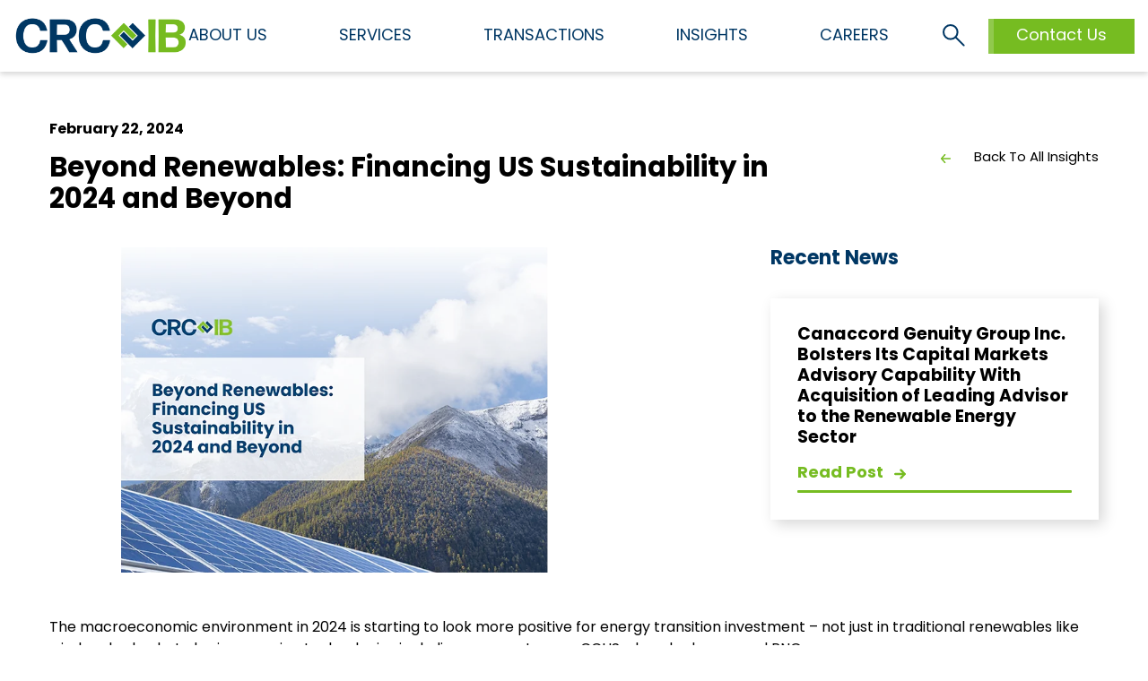

--- FILE ---
content_type: text/html; charset=UTF-8
request_url: https://crc-ib.com/beyond-renewables-financing-us-sustainability-in-2024-and-beyond/
body_size: 50633
content:
<!DOCTYPE html>
<!--[if IE 8]>
<html class="ie ie8" lang="en-US">
<![endif]-->
<!--[if !(IE 7) | !(IE 8)  ]><!-->
<html lang="en-US">
<!--<![endif]-->
<head><meta charset="UTF-8" /><script>if(navigator.userAgent.match(/MSIE|Internet Explorer/i)||navigator.userAgent.match(/Trident\/7\..*?rv:11/i)){var href=document.location.href;if(!href.match(/[?&]nowprocket/)){if(href.indexOf("?")==-1){if(href.indexOf("#")==-1){document.location.href=href+"?nowprocket=1"}else{document.location.href=href.replace("#","?nowprocket=1#")}}else{if(href.indexOf("#")==-1){document.location.href=href+"&nowprocket=1"}else{document.location.href=href.replace("#","&nowprocket=1#")}}}}</script><script>(()=>{class RocketLazyLoadScripts{constructor(){this.v="2.0.4",this.userEvents=["keydown","keyup","mousedown","mouseup","mousemove","mouseover","mouseout","touchmove","touchstart","touchend","touchcancel","wheel","click","dblclick","input"],this.attributeEvents=["onblur","onclick","oncontextmenu","ondblclick","onfocus","onmousedown","onmouseenter","onmouseleave","onmousemove","onmouseout","onmouseover","onmouseup","onmousewheel","onscroll","onsubmit"]}async t(){this.i(),this.o(),/iP(ad|hone)/.test(navigator.userAgent)&&this.h(),this.u(),this.l(this),this.m(),this.k(this),this.p(this),this._(),await Promise.all([this.R(),this.L()]),this.lastBreath=Date.now(),this.S(this),this.P(),this.D(),this.O(),this.M(),await this.C(this.delayedScripts.normal),await this.C(this.delayedScripts.defer),await this.C(this.delayedScripts.async),await this.T(),await this.F(),await this.j(),await this.A(),window.dispatchEvent(new Event("rocket-allScriptsLoaded")),this.everythingLoaded=!0,this.lastTouchEnd&&await new Promise(t=>setTimeout(t,500-Date.now()+this.lastTouchEnd)),this.I(),this.H(),this.U(),this.W()}i(){this.CSPIssue=sessionStorage.getItem("rocketCSPIssue"),document.addEventListener("securitypolicyviolation",t=>{this.CSPIssue||"script-src-elem"!==t.violatedDirective||"data"!==t.blockedURI||(this.CSPIssue=!0,sessionStorage.setItem("rocketCSPIssue",!0))},{isRocket:!0})}o(){window.addEventListener("pageshow",t=>{this.persisted=t.persisted,this.realWindowLoadedFired=!0},{isRocket:!0}),window.addEventListener("pagehide",()=>{this.onFirstUserAction=null},{isRocket:!0})}h(){let t;function e(e){t=e}window.addEventListener("touchstart",e,{isRocket:!0}),window.addEventListener("touchend",function i(o){o.changedTouches[0]&&t.changedTouches[0]&&Math.abs(o.changedTouches[0].pageX-t.changedTouches[0].pageX)<10&&Math.abs(o.changedTouches[0].pageY-t.changedTouches[0].pageY)<10&&o.timeStamp-t.timeStamp<200&&(window.removeEventListener("touchstart",e,{isRocket:!0}),window.removeEventListener("touchend",i,{isRocket:!0}),"INPUT"===o.target.tagName&&"text"===o.target.type||(o.target.dispatchEvent(new TouchEvent("touchend",{target:o.target,bubbles:!0})),o.target.dispatchEvent(new MouseEvent("mouseover",{target:o.target,bubbles:!0})),o.target.dispatchEvent(new PointerEvent("click",{target:o.target,bubbles:!0,cancelable:!0,detail:1,clientX:o.changedTouches[0].clientX,clientY:o.changedTouches[0].clientY})),event.preventDefault()))},{isRocket:!0})}q(t){this.userActionTriggered||("mousemove"!==t.type||this.firstMousemoveIgnored?"keyup"===t.type||"mouseover"===t.type||"mouseout"===t.type||(this.userActionTriggered=!0,this.onFirstUserAction&&this.onFirstUserAction()):this.firstMousemoveIgnored=!0),"click"===t.type&&t.preventDefault(),t.stopPropagation(),t.stopImmediatePropagation(),"touchstart"===this.lastEvent&&"touchend"===t.type&&(this.lastTouchEnd=Date.now()),"click"===t.type&&(this.lastTouchEnd=0),this.lastEvent=t.type,t.composedPath&&t.composedPath()[0].getRootNode()instanceof ShadowRoot&&(t.rocketTarget=t.composedPath()[0]),this.savedUserEvents.push(t)}u(){this.savedUserEvents=[],this.userEventHandler=this.q.bind(this),this.userEvents.forEach(t=>window.addEventListener(t,this.userEventHandler,{passive:!1,isRocket:!0})),document.addEventListener("visibilitychange",this.userEventHandler,{isRocket:!0})}U(){this.userEvents.forEach(t=>window.removeEventListener(t,this.userEventHandler,{passive:!1,isRocket:!0})),document.removeEventListener("visibilitychange",this.userEventHandler,{isRocket:!0}),this.savedUserEvents.forEach(t=>{(t.rocketTarget||t.target).dispatchEvent(new window[t.constructor.name](t.type,t))})}m(){const t="return false",e=Array.from(this.attributeEvents,t=>"data-rocket-"+t),i="["+this.attributeEvents.join("],[")+"]",o="[data-rocket-"+this.attributeEvents.join("],[data-rocket-")+"]",s=(e,i,o)=>{o&&o!==t&&(e.setAttribute("data-rocket-"+i,o),e["rocket"+i]=new Function("event",o),e.setAttribute(i,t))};new MutationObserver(t=>{for(const n of t)"attributes"===n.type&&(n.attributeName.startsWith("data-rocket-")||this.everythingLoaded?n.attributeName.startsWith("data-rocket-")&&this.everythingLoaded&&this.N(n.target,n.attributeName.substring(12)):s(n.target,n.attributeName,n.target.getAttribute(n.attributeName))),"childList"===n.type&&n.addedNodes.forEach(t=>{if(t.nodeType===Node.ELEMENT_NODE)if(this.everythingLoaded)for(const i of[t,...t.querySelectorAll(o)])for(const t of i.getAttributeNames())e.includes(t)&&this.N(i,t.substring(12));else for(const e of[t,...t.querySelectorAll(i)])for(const t of e.getAttributeNames())this.attributeEvents.includes(t)&&s(e,t,e.getAttribute(t))})}).observe(document,{subtree:!0,childList:!0,attributeFilter:[...this.attributeEvents,...e]})}I(){this.attributeEvents.forEach(t=>{document.querySelectorAll("[data-rocket-"+t+"]").forEach(e=>{this.N(e,t)})})}N(t,e){const i=t.getAttribute("data-rocket-"+e);i&&(t.setAttribute(e,i),t.removeAttribute("data-rocket-"+e))}k(t){Object.defineProperty(HTMLElement.prototype,"onclick",{get(){return this.rocketonclick||null},set(e){this.rocketonclick=e,this.setAttribute(t.everythingLoaded?"onclick":"data-rocket-onclick","this.rocketonclick(event)")}})}S(t){function e(e,i){let o=e[i];e[i]=null,Object.defineProperty(e,i,{get:()=>o,set(s){t.everythingLoaded?o=s:e["rocket"+i]=o=s}})}e(document,"onreadystatechange"),e(window,"onload"),e(window,"onpageshow");try{Object.defineProperty(document,"readyState",{get:()=>t.rocketReadyState,set(e){t.rocketReadyState=e},configurable:!0}),document.readyState="loading"}catch(t){console.log("WPRocket DJE readyState conflict, bypassing")}}l(t){this.originalAddEventListener=EventTarget.prototype.addEventListener,this.originalRemoveEventListener=EventTarget.prototype.removeEventListener,this.savedEventListeners=[],EventTarget.prototype.addEventListener=function(e,i,o){o&&o.isRocket||!t.B(e,this)&&!t.userEvents.includes(e)||t.B(e,this)&&!t.userActionTriggered||e.startsWith("rocket-")||t.everythingLoaded?t.originalAddEventListener.call(this,e,i,o):(t.savedEventListeners.push({target:this,remove:!1,type:e,func:i,options:o}),"mouseenter"!==e&&"mouseleave"!==e||t.originalAddEventListener.call(this,e,t.savedUserEvents.push,o))},EventTarget.prototype.removeEventListener=function(e,i,o){o&&o.isRocket||!t.B(e,this)&&!t.userEvents.includes(e)||t.B(e,this)&&!t.userActionTriggered||e.startsWith("rocket-")||t.everythingLoaded?t.originalRemoveEventListener.call(this,e,i,o):t.savedEventListeners.push({target:this,remove:!0,type:e,func:i,options:o})}}J(t,e){this.savedEventListeners=this.savedEventListeners.filter(i=>{let o=i.type,s=i.target||window;return e!==o||t!==s||(this.B(o,s)&&(i.type="rocket-"+o),this.$(i),!1)})}H(){EventTarget.prototype.addEventListener=this.originalAddEventListener,EventTarget.prototype.removeEventListener=this.originalRemoveEventListener,this.savedEventListeners.forEach(t=>this.$(t))}$(t){t.remove?this.originalRemoveEventListener.call(t.target,t.type,t.func,t.options):this.originalAddEventListener.call(t.target,t.type,t.func,t.options)}p(t){let e;function i(e){return t.everythingLoaded?e:e.split(" ").map(t=>"load"===t||t.startsWith("load.")?"rocket-jquery-load":t).join(" ")}function o(o){function s(e){const s=o.fn[e];o.fn[e]=o.fn.init.prototype[e]=function(){return this[0]===window&&t.userActionTriggered&&("string"==typeof arguments[0]||arguments[0]instanceof String?arguments[0]=i(arguments[0]):"object"==typeof arguments[0]&&Object.keys(arguments[0]).forEach(t=>{const e=arguments[0][t];delete arguments[0][t],arguments[0][i(t)]=e})),s.apply(this,arguments),this}}if(o&&o.fn&&!t.allJQueries.includes(o)){const e={DOMContentLoaded:[],"rocket-DOMContentLoaded":[]};for(const t in e)document.addEventListener(t,()=>{e[t].forEach(t=>t())},{isRocket:!0});o.fn.ready=o.fn.init.prototype.ready=function(i){function s(){parseInt(o.fn.jquery)>2?setTimeout(()=>i.bind(document)(o)):i.bind(document)(o)}return"function"==typeof i&&(t.realDomReadyFired?!t.userActionTriggered||t.fauxDomReadyFired?s():e["rocket-DOMContentLoaded"].push(s):e.DOMContentLoaded.push(s)),o([])},s("on"),s("one"),s("off"),t.allJQueries.push(o)}e=o}t.allJQueries=[],o(window.jQuery),Object.defineProperty(window,"jQuery",{get:()=>e,set(t){o(t)}})}P(){const t=new Map;document.write=document.writeln=function(e){const i=document.currentScript,o=document.createRange(),s=i.parentElement;let n=t.get(i);void 0===n&&(n=i.nextSibling,t.set(i,n));const c=document.createDocumentFragment();o.setStart(c,0),c.appendChild(o.createContextualFragment(e)),s.insertBefore(c,n)}}async R(){return new Promise(t=>{this.userActionTriggered?t():this.onFirstUserAction=t})}async L(){return new Promise(t=>{document.addEventListener("DOMContentLoaded",()=>{this.realDomReadyFired=!0,t()},{isRocket:!0})})}async j(){return this.realWindowLoadedFired?Promise.resolve():new Promise(t=>{window.addEventListener("load",t,{isRocket:!0})})}M(){this.pendingScripts=[];this.scriptsMutationObserver=new MutationObserver(t=>{for(const e of t)e.addedNodes.forEach(t=>{"SCRIPT"!==t.tagName||t.noModule||t.isWPRocket||this.pendingScripts.push({script:t,promise:new Promise(e=>{const i=()=>{const i=this.pendingScripts.findIndex(e=>e.script===t);i>=0&&this.pendingScripts.splice(i,1),e()};t.addEventListener("load",i,{isRocket:!0}),t.addEventListener("error",i,{isRocket:!0}),setTimeout(i,1e3)})})})}),this.scriptsMutationObserver.observe(document,{childList:!0,subtree:!0})}async F(){await this.X(),this.pendingScripts.length?(await this.pendingScripts[0].promise,await this.F()):this.scriptsMutationObserver.disconnect()}D(){this.delayedScripts={normal:[],async:[],defer:[]},document.querySelectorAll("script[type$=rocketlazyloadscript]").forEach(t=>{t.hasAttribute("data-rocket-src")?t.hasAttribute("async")&&!1!==t.async?this.delayedScripts.async.push(t):t.hasAttribute("defer")&&!1!==t.defer||"module"===t.getAttribute("data-rocket-type")?this.delayedScripts.defer.push(t):this.delayedScripts.normal.push(t):this.delayedScripts.normal.push(t)})}async _(){await this.L();let t=[];document.querySelectorAll("script[type$=rocketlazyloadscript][data-rocket-src]").forEach(e=>{let i=e.getAttribute("data-rocket-src");if(i&&!i.startsWith("data:")){i.startsWith("//")&&(i=location.protocol+i);try{const o=new URL(i).origin;o!==location.origin&&t.push({src:o,crossOrigin:e.crossOrigin||"module"===e.getAttribute("data-rocket-type")})}catch(t){}}}),t=[...new Map(t.map(t=>[JSON.stringify(t),t])).values()],this.Y(t,"preconnect")}async G(t){if(await this.K(),!0!==t.noModule||!("noModule"in HTMLScriptElement.prototype))return new Promise(e=>{let i;function o(){(i||t).setAttribute("data-rocket-status","executed"),e()}try{if(navigator.userAgent.includes("Firefox/")||""===navigator.vendor||this.CSPIssue)i=document.createElement("script"),[...t.attributes].forEach(t=>{let e=t.nodeName;"type"!==e&&("data-rocket-type"===e&&(e="type"),"data-rocket-src"===e&&(e="src"),i.setAttribute(e,t.nodeValue))}),t.text&&(i.text=t.text),t.nonce&&(i.nonce=t.nonce),i.hasAttribute("src")?(i.addEventListener("load",o,{isRocket:!0}),i.addEventListener("error",()=>{i.setAttribute("data-rocket-status","failed-network"),e()},{isRocket:!0}),setTimeout(()=>{i.isConnected||e()},1)):(i.text=t.text,o()),i.isWPRocket=!0,t.parentNode.replaceChild(i,t);else{const i=t.getAttribute("data-rocket-type"),s=t.getAttribute("data-rocket-src");i?(t.type=i,t.removeAttribute("data-rocket-type")):t.removeAttribute("type"),t.addEventListener("load",o,{isRocket:!0}),t.addEventListener("error",i=>{this.CSPIssue&&i.target.src.startsWith("data:")?(console.log("WPRocket: CSP fallback activated"),t.removeAttribute("src"),this.G(t).then(e)):(t.setAttribute("data-rocket-status","failed-network"),e())},{isRocket:!0}),s?(t.fetchPriority="high",t.removeAttribute("data-rocket-src"),t.src=s):t.src="data:text/javascript;base64,"+window.btoa(unescape(encodeURIComponent(t.text)))}}catch(i){t.setAttribute("data-rocket-status","failed-transform"),e()}});t.setAttribute("data-rocket-status","skipped")}async C(t){const e=t.shift();return e?(e.isConnected&&await this.G(e),this.C(t)):Promise.resolve()}O(){this.Y([...this.delayedScripts.normal,...this.delayedScripts.defer,...this.delayedScripts.async],"preload")}Y(t,e){this.trash=this.trash||[];let i=!0;var o=document.createDocumentFragment();t.forEach(t=>{const s=t.getAttribute&&t.getAttribute("data-rocket-src")||t.src;if(s&&!s.startsWith("data:")){const n=document.createElement("link");n.href=s,n.rel=e,"preconnect"!==e&&(n.as="script",n.fetchPriority=i?"high":"low"),t.getAttribute&&"module"===t.getAttribute("data-rocket-type")&&(n.crossOrigin=!0),t.crossOrigin&&(n.crossOrigin=t.crossOrigin),t.integrity&&(n.integrity=t.integrity),t.nonce&&(n.nonce=t.nonce),o.appendChild(n),this.trash.push(n),i=!1}}),document.head.appendChild(o)}W(){this.trash.forEach(t=>t.remove())}async T(){try{document.readyState="interactive"}catch(t){}this.fauxDomReadyFired=!0;try{await this.K(),this.J(document,"readystatechange"),document.dispatchEvent(new Event("rocket-readystatechange")),await this.K(),document.rocketonreadystatechange&&document.rocketonreadystatechange(),await this.K(),this.J(document,"DOMContentLoaded"),document.dispatchEvent(new Event("rocket-DOMContentLoaded")),await this.K(),this.J(window,"DOMContentLoaded"),window.dispatchEvent(new Event("rocket-DOMContentLoaded"))}catch(t){console.error(t)}}async A(){try{document.readyState="complete"}catch(t){}try{await this.K(),this.J(document,"readystatechange"),document.dispatchEvent(new Event("rocket-readystatechange")),await this.K(),document.rocketonreadystatechange&&document.rocketonreadystatechange(),await this.K(),this.J(window,"load"),window.dispatchEvent(new Event("rocket-load")),await this.K(),window.rocketonload&&window.rocketonload(),await this.K(),this.allJQueries.forEach(t=>t(window).trigger("rocket-jquery-load")),await this.K(),this.J(window,"pageshow");const t=new Event("rocket-pageshow");t.persisted=this.persisted,window.dispatchEvent(t),await this.K(),window.rocketonpageshow&&window.rocketonpageshow({persisted:this.persisted})}catch(t){console.error(t)}}async K(){Date.now()-this.lastBreath>45&&(await this.X(),this.lastBreath=Date.now())}async X(){return document.hidden?new Promise(t=>setTimeout(t)):new Promise(t=>requestAnimationFrame(t))}B(t,e){return e===document&&"readystatechange"===t||(e===document&&"DOMContentLoaded"===t||(e===window&&"DOMContentLoaded"===t||(e===window&&"load"===t||e===window&&"pageshow"===t)))}static run(){(new RocketLazyLoadScripts).t()}}RocketLazyLoadScripts.run()})();</script>
	
	<meta http-equiv="X-UA-Compatible" content="IE=edge,chrome=1">
	<meta name="viewport" content="width=device-width, initial-scale=1, maximum-scale=5, user-scalable=yes" />
	<link rel="profile" href="http://gmpg.org/xfn/11" />
	<link rel="pingback" href="https://crc-ib.com/xmlrpc.php" />
	
	<link rel="preconnect" href="https://fonts.gstatic.com" crossorigin>
	
	
	<meta name='robots' content='index, follow, max-image-preview:large, max-snippet:-1, max-video-preview:-1' />

	<!-- This site is optimized with the Yoast SEO plugin v26.8 - https://yoast.com/product/yoast-seo-wordpress/ -->
	<title>Beyond Renewables: Financing US Sustainability in 2024 and Beyond | CRC-IB</title>
<link data-rocket-prefetch href="https://www.googletagmanager.com" rel="dns-prefetch">
<style id="wpr-usedcss">@font-face{font-family:poppins;src:url("https://use.typekit.net/af/f2b266/00000000000000007735fdb4/30/l?primer=7cdcb44be4a7db8877ffa5c0007b8dd865b3bbc383831fe2ea177f62257a9191&fvd=n4&v=3") format("woff2"),url("https://use.typekit.net/af/f2b266/00000000000000007735fdb4/30/d?primer=7cdcb44be4a7db8877ffa5c0007b8dd865b3bbc383831fe2ea177f62257a9191&fvd=n4&v=3") format("woff"),url("https://use.typekit.net/af/f2b266/00000000000000007735fdb4/30/a?primer=7cdcb44be4a7db8877ffa5c0007b8dd865b3bbc383831fe2ea177f62257a9191&fvd=n4&v=3") format("opentype");font-display:swap;font-style:normal;font-weight:400;font-stretch:normal}@font-face{font-family:poppins;src:url("https://use.typekit.net/af/5066eb/00000000000000007735fdbb/30/l?primer=7cdcb44be4a7db8877ffa5c0007b8dd865b3bbc383831fe2ea177f62257a9191&fvd=n7&v=3") format("woff2"),url("https://use.typekit.net/af/5066eb/00000000000000007735fdbb/30/d?primer=7cdcb44be4a7db8877ffa5c0007b8dd865b3bbc383831fe2ea177f62257a9191&fvd=n7&v=3") format("woff"),url("https://use.typekit.net/af/5066eb/00000000000000007735fdbb/30/a?primer=7cdcb44be4a7db8877ffa5c0007b8dd865b3bbc383831fe2ea177f62257a9191&fvd=n7&v=3") format("opentype");font-display:swap;font-style:normal;font-weight:700;font-stretch:normal}img:is([sizes=auto i],[sizes^="auto," i]){contain-intrinsic-size:3000px 1500px}img.emoji{display:inline!important;border:none!important;box-shadow:none!important;height:1em!important;width:1em!important;margin:0 .07em!important;vertical-align:-.1em!important;background:0 0!important;padding:0!important}:where(.wp-block-button__link){border-radius:9999px;box-shadow:none;padding:calc(.667em + 2px) calc(1.333em + 2px);text-decoration:none}:root :where(.wp-block-button .wp-block-button__link.is-style-outline),:root :where(.wp-block-button.is-style-outline>.wp-block-button__link){border:2px solid;padding:.667em 1.333em}:root :where(.wp-block-button .wp-block-button__link.is-style-outline:not(.has-text-color)),:root :where(.wp-block-button.is-style-outline>.wp-block-button__link:not(.has-text-color)){color:currentColor}:root :where(.wp-block-button .wp-block-button__link.is-style-outline:not(.has-background)),:root :where(.wp-block-button.is-style-outline>.wp-block-button__link:not(.has-background)){background-color:initial;background-image:none}:where(.wp-block-calendar table:not(.has-background) th){background:#ddd}:where(.wp-block-columns){margin-bottom:1.75em}:where(.wp-block-columns.has-background){padding:1.25em 2.375em}:where(.wp-block-post-comments input[type=submit]){border:none}:where(.wp-block-cover-image:not(.has-text-color)),:where(.wp-block-cover:not(.has-text-color)){color:#fff}:where(.wp-block-cover-image.is-light:not(.has-text-color)),:where(.wp-block-cover.is-light:not(.has-text-color)){color:#000}:root :where(.wp-block-cover h1:not(.has-text-color)),:root :where(.wp-block-cover h2:not(.has-text-color)),:root :where(.wp-block-cover h3:not(.has-text-color)),:root :where(.wp-block-cover h4:not(.has-text-color)),:root :where(.wp-block-cover h5:not(.has-text-color)),:root :where(.wp-block-cover h6:not(.has-text-color)),:root :where(.wp-block-cover p:not(.has-text-color)){color:inherit}:where(.wp-block-file){margin-bottom:1.5em}:where(.wp-block-file__button){border-radius:2em;display:inline-block;padding:.5em 1em}:where(.wp-block-file__button):is(a):active,:where(.wp-block-file__button):is(a):focus,:where(.wp-block-file__button):is(a):hover,:where(.wp-block-file__button):is(a):visited{box-shadow:none;color:#fff;opacity:.85;text-decoration:none}:where(.wp-block-group.wp-block-group-is-layout-constrained){position:relative}:root :where(.wp-block-image.is-style-rounded img,.wp-block-image .is-style-rounded img){border-radius:9999px}:where(.wp-block-latest-comments:not([style*=line-height] .wp-block-latest-comments__comment)){line-height:1.1}:where(.wp-block-latest-comments:not([style*=line-height] .wp-block-latest-comments__comment-excerpt p)){line-height:1.8}:root :where(.wp-block-latest-posts.is-grid){padding:0}:root :where(.wp-block-latest-posts.wp-block-latest-posts__list){padding-left:0}ul{box-sizing:border-box}:root :where(.wp-block-list.has-background){padding:1.25em 2.375em}:where(.wp-block-navigation.has-background .wp-block-navigation-item a:not(.wp-element-button)),:where(.wp-block-navigation.has-background .wp-block-navigation-submenu a:not(.wp-element-button)){padding:.5em 1em}:where(.wp-block-navigation .wp-block-navigation__submenu-container .wp-block-navigation-item a:not(.wp-element-button)),:where(.wp-block-navigation .wp-block-navigation__submenu-container .wp-block-navigation-submenu a:not(.wp-element-button)),:where(.wp-block-navigation .wp-block-navigation__submenu-container .wp-block-navigation-submenu button.wp-block-navigation-item__content),:where(.wp-block-navigation .wp-block-navigation__submenu-container .wp-block-pages-list__item button.wp-block-navigation-item__content){padding:.5em 1em}:root :where(p.has-background){padding:1.25em 2.375em}:where(p.has-text-color:not(.has-link-color)) a{color:inherit}:where(.wp-block-post-comments-form) input:not([type=submit]),:where(.wp-block-post-comments-form) textarea{border:1px solid #949494;font-family:inherit;font-size:1em}:where(.wp-block-post-comments-form) input:where(:not([type=submit]):not([type=checkbox])),:where(.wp-block-post-comments-form) textarea{padding:calc(.667em + 2px)}:where(.wp-block-post-excerpt){box-sizing:border-box;margin-bottom:var(--wp--style--block-gap);margin-top:var(--wp--style--block-gap)}:where(.wp-block-preformatted.has-background){padding:1.25em 2.375em}:where(.wp-block-search__button){border:1px solid #ccc;padding:6px 10px}:where(.wp-block-search__input){font-family:inherit;font-size:inherit;font-style:inherit;font-weight:inherit;letter-spacing:inherit;line-height:inherit;text-transform:inherit}:where(.wp-block-search__button-inside .wp-block-search__inside-wrapper){border:1px solid #949494;box-sizing:border-box;padding:4px}:where(.wp-block-search__button-inside .wp-block-search__inside-wrapper) .wp-block-search__input{border:none;border-radius:0;padding:0 4px}:where(.wp-block-search__button-inside .wp-block-search__inside-wrapper) .wp-block-search__input:focus{outline:0}:where(.wp-block-search__button-inside .wp-block-search__inside-wrapper) :where(.wp-block-search__button){padding:4px 8px}:root :where(.wp-block-separator.is-style-dots){height:auto;line-height:1;text-align:center}:root :where(.wp-block-separator.is-style-dots):before{color:currentColor;content:"···";font-family:serif;font-size:1.5em;letter-spacing:2em;padding-left:2em}:root :where(.wp-block-site-logo.is-style-rounded){border-radius:9999px}:where(.wp-block-social-links:not(.is-style-logos-only)) .wp-social-link{background-color:#f0f0f0;color:#444}:where(.wp-block-social-links:not(.is-style-logos-only)) .wp-social-link-amazon{background-color:#f90;color:#fff}:where(.wp-block-social-links:not(.is-style-logos-only)) .wp-social-link-bandcamp{background-color:#1ea0c3;color:#fff}:where(.wp-block-social-links:not(.is-style-logos-only)) .wp-social-link-behance{background-color:#0757fe;color:#fff}:where(.wp-block-social-links:not(.is-style-logos-only)) .wp-social-link-bluesky{background-color:#0a7aff;color:#fff}:where(.wp-block-social-links:not(.is-style-logos-only)) .wp-social-link-codepen{background-color:#1e1f26;color:#fff}:where(.wp-block-social-links:not(.is-style-logos-only)) .wp-social-link-deviantart{background-color:#02e49b;color:#fff}:where(.wp-block-social-links:not(.is-style-logos-only)) .wp-social-link-discord{background-color:#5865f2;color:#fff}:where(.wp-block-social-links:not(.is-style-logos-only)) .wp-social-link-dribbble{background-color:#e94c89;color:#fff}:where(.wp-block-social-links:not(.is-style-logos-only)) .wp-social-link-dropbox{background-color:#4280ff;color:#fff}:where(.wp-block-social-links:not(.is-style-logos-only)) .wp-social-link-etsy{background-color:#f45800;color:#fff}:where(.wp-block-social-links:not(.is-style-logos-only)) .wp-social-link-facebook{background-color:#0866ff;color:#fff}:where(.wp-block-social-links:not(.is-style-logos-only)) .wp-social-link-fivehundredpx{background-color:#000;color:#fff}:where(.wp-block-social-links:not(.is-style-logos-only)) .wp-social-link-flickr{background-color:#0461dd;color:#fff}:where(.wp-block-social-links:not(.is-style-logos-only)) .wp-social-link-foursquare{background-color:#e65678;color:#fff}:where(.wp-block-social-links:not(.is-style-logos-only)) .wp-social-link-github{background-color:#24292d;color:#fff}:where(.wp-block-social-links:not(.is-style-logos-only)) .wp-social-link-goodreads{background-color:#eceadd;color:#382110}:where(.wp-block-social-links:not(.is-style-logos-only)) .wp-social-link-google{background-color:#ea4434;color:#fff}:where(.wp-block-social-links:not(.is-style-logos-only)) .wp-social-link-gravatar{background-color:#1d4fc4;color:#fff}:where(.wp-block-social-links:not(.is-style-logos-only)) .wp-social-link-instagram{background-color:#f00075;color:#fff}:where(.wp-block-social-links:not(.is-style-logos-only)) .wp-social-link-lastfm{background-color:#e21b24;color:#fff}:where(.wp-block-social-links:not(.is-style-logos-only)) .wp-social-link-linkedin{background-color:#0d66c2;color:#fff}:where(.wp-block-social-links:not(.is-style-logos-only)) .wp-social-link-mastodon{background-color:#3288d4;color:#fff}:where(.wp-block-social-links:not(.is-style-logos-only)) .wp-social-link-medium{background-color:#000;color:#fff}:where(.wp-block-social-links:not(.is-style-logos-only)) .wp-social-link-meetup{background-color:#f6405f;color:#fff}:where(.wp-block-social-links:not(.is-style-logos-only)) .wp-social-link-patreon{background-color:#000;color:#fff}:where(.wp-block-social-links:not(.is-style-logos-only)) .wp-social-link-pinterest{background-color:#e60122;color:#fff}:where(.wp-block-social-links:not(.is-style-logos-only)) .wp-social-link-pocket{background-color:#ef4155;color:#fff}:where(.wp-block-social-links:not(.is-style-logos-only)) .wp-social-link-reddit{background-color:#ff4500;color:#fff}:where(.wp-block-social-links:not(.is-style-logos-only)) .wp-social-link-skype{background-color:#0478d7;color:#fff}:where(.wp-block-social-links:not(.is-style-logos-only)) .wp-social-link-snapchat{background-color:#fefc00;color:#fff;stroke:#000}:where(.wp-block-social-links:not(.is-style-logos-only)) .wp-social-link-soundcloud{background-color:#ff5600;color:#fff}:where(.wp-block-social-links:not(.is-style-logos-only)) .wp-social-link-spotify{background-color:#1bd760;color:#fff}:where(.wp-block-social-links:not(.is-style-logos-only)) .wp-social-link-telegram{background-color:#2aabee;color:#fff}:where(.wp-block-social-links:not(.is-style-logos-only)) .wp-social-link-threads{background-color:#000;color:#fff}:where(.wp-block-social-links:not(.is-style-logos-only)) .wp-social-link-tiktok{background-color:#000;color:#fff}:where(.wp-block-social-links:not(.is-style-logos-only)) .wp-social-link-tumblr{background-color:#011835;color:#fff}:where(.wp-block-social-links:not(.is-style-logos-only)) .wp-social-link-twitch{background-color:#6440a4;color:#fff}:where(.wp-block-social-links:not(.is-style-logos-only)) .wp-social-link-twitter{background-color:#1da1f2;color:#fff}:where(.wp-block-social-links:not(.is-style-logos-only)) .wp-social-link-vimeo{background-color:#1eb7ea;color:#fff}:where(.wp-block-social-links:not(.is-style-logos-only)) .wp-social-link-vk{background-color:#4680c2;color:#fff}:where(.wp-block-social-links:not(.is-style-logos-only)) .wp-social-link-wordpress{background-color:#3499cd;color:#fff}:where(.wp-block-social-links:not(.is-style-logos-only)) .wp-social-link-whatsapp{background-color:#25d366;color:#fff}:where(.wp-block-social-links:not(.is-style-logos-only)) .wp-social-link-x{background-color:#000;color:#fff}:where(.wp-block-social-links:not(.is-style-logos-only)) .wp-social-link-yelp{background-color:#d32422;color:#fff}:where(.wp-block-social-links:not(.is-style-logos-only)) .wp-social-link-youtube{background-color:red;color:#fff}:where(.wp-block-social-links.is-style-logos-only) .wp-social-link{background:0 0}:where(.wp-block-social-links.is-style-logos-only) .wp-social-link svg{height:1.25em;width:1.25em}:where(.wp-block-social-links.is-style-logos-only) .wp-social-link-amazon{color:#f90}:where(.wp-block-social-links.is-style-logos-only) .wp-social-link-bandcamp{color:#1ea0c3}:where(.wp-block-social-links.is-style-logos-only) .wp-social-link-behance{color:#0757fe}:where(.wp-block-social-links.is-style-logos-only) .wp-social-link-bluesky{color:#0a7aff}:where(.wp-block-social-links.is-style-logos-only) .wp-social-link-codepen{color:#1e1f26}:where(.wp-block-social-links.is-style-logos-only) .wp-social-link-deviantart{color:#02e49b}:where(.wp-block-social-links.is-style-logos-only) .wp-social-link-discord{color:#5865f2}:where(.wp-block-social-links.is-style-logos-only) .wp-social-link-dribbble{color:#e94c89}:where(.wp-block-social-links.is-style-logos-only) .wp-social-link-dropbox{color:#4280ff}:where(.wp-block-social-links.is-style-logos-only) .wp-social-link-etsy{color:#f45800}:where(.wp-block-social-links.is-style-logos-only) .wp-social-link-facebook{color:#0866ff}:where(.wp-block-social-links.is-style-logos-only) .wp-social-link-fivehundredpx{color:#000}:where(.wp-block-social-links.is-style-logos-only) .wp-social-link-flickr{color:#0461dd}:where(.wp-block-social-links.is-style-logos-only) .wp-social-link-foursquare{color:#e65678}:where(.wp-block-social-links.is-style-logos-only) .wp-social-link-github{color:#24292d}:where(.wp-block-social-links.is-style-logos-only) .wp-social-link-goodreads{color:#382110}:where(.wp-block-social-links.is-style-logos-only) .wp-social-link-google{color:#ea4434}:where(.wp-block-social-links.is-style-logos-only) .wp-social-link-gravatar{color:#1d4fc4}:where(.wp-block-social-links.is-style-logos-only) .wp-social-link-instagram{color:#f00075}:where(.wp-block-social-links.is-style-logos-only) .wp-social-link-lastfm{color:#e21b24}:where(.wp-block-social-links.is-style-logos-only) .wp-social-link-linkedin{color:#0d66c2}:where(.wp-block-social-links.is-style-logos-only) .wp-social-link-mastodon{color:#3288d4}:where(.wp-block-social-links.is-style-logos-only) .wp-social-link-medium{color:#000}:where(.wp-block-social-links.is-style-logos-only) .wp-social-link-meetup{color:#f6405f}:where(.wp-block-social-links.is-style-logos-only) .wp-social-link-patreon{color:#000}:where(.wp-block-social-links.is-style-logos-only) .wp-social-link-pinterest{color:#e60122}:where(.wp-block-social-links.is-style-logos-only) .wp-social-link-pocket{color:#ef4155}:where(.wp-block-social-links.is-style-logos-only) .wp-social-link-reddit{color:#ff4500}:where(.wp-block-social-links.is-style-logos-only) .wp-social-link-skype{color:#0478d7}:where(.wp-block-social-links.is-style-logos-only) .wp-social-link-snapchat{color:#fff;stroke:#000}:where(.wp-block-social-links.is-style-logos-only) .wp-social-link-soundcloud{color:#ff5600}:where(.wp-block-social-links.is-style-logos-only) .wp-social-link-spotify{color:#1bd760}:where(.wp-block-social-links.is-style-logos-only) .wp-social-link-telegram{color:#2aabee}:where(.wp-block-social-links.is-style-logos-only) .wp-social-link-threads{color:#000}:where(.wp-block-social-links.is-style-logos-only) .wp-social-link-tiktok{color:#000}:where(.wp-block-social-links.is-style-logos-only) .wp-social-link-tumblr{color:#011835}:where(.wp-block-social-links.is-style-logos-only) .wp-social-link-twitch{color:#6440a4}:where(.wp-block-social-links.is-style-logos-only) .wp-social-link-twitter{color:#1da1f2}:where(.wp-block-social-links.is-style-logos-only) .wp-social-link-vimeo{color:#1eb7ea}:where(.wp-block-social-links.is-style-logos-only) .wp-social-link-vk{color:#4680c2}:where(.wp-block-social-links.is-style-logos-only) .wp-social-link-whatsapp{color:#25d366}:where(.wp-block-social-links.is-style-logos-only) .wp-social-link-wordpress{color:#3499cd}:where(.wp-block-social-links.is-style-logos-only) .wp-social-link-x{color:#000}:where(.wp-block-social-links.is-style-logos-only) .wp-social-link-yelp{color:#d32422}:where(.wp-block-social-links.is-style-logos-only) .wp-social-link-youtube{color:red}:root :where(.wp-block-social-links .wp-social-link a){padding:.25em}:root :where(.wp-block-social-links.is-style-logos-only .wp-social-link a){padding:0}:root :where(.wp-block-social-links.is-style-pill-shape .wp-social-link a){padding-left:.6666666667em;padding-right:.6666666667em}:root :where(.wp-block-tag-cloud.is-style-outline){display:flex;flex-wrap:wrap;gap:1ch}:root :where(.wp-block-tag-cloud.is-style-outline a){border:1px solid;font-size:unset!important;margin-right:0;padding:1ch 2ch;text-decoration:none!important}:root :where(.wp-block-table-of-contents){box-sizing:border-box}:where(.wp-block-term-description){box-sizing:border-box;margin-bottom:var(--wp--style--block-gap);margin-top:var(--wp--style--block-gap)}:where(pre.wp-block-verse){font-family:inherit}:root{--wp--preset--font-size--normal:16px;--wp--preset--font-size--huge:42px}html :where(.has-border-color){border-style:solid}html :where([style*=border-top-color]){border-top-style:solid}html :where([style*=border-right-color]){border-right-style:solid}html :where([style*=border-bottom-color]){border-bottom-style:solid}html :where([style*=border-left-color]){border-left-style:solid}html :where([style*=border-width]){border-style:solid}html :where([style*=border-top-width]){border-top-style:solid}html :where([style*=border-right-width]){border-right-style:solid}html :where([style*=border-bottom-width]){border-bottom-style:solid}html :where([style*=border-left-width]){border-left-style:solid}html :where(img[class*=wp-image-]){height:auto;max-width:100%}:where(figure){margin:0 0 1em}html :where(.is-position-sticky){--wp-admin--admin-bar--position-offset:var(--wp-admin--admin-bar--height,0px)}@media screen and (max-width:600px){html :where(.is-position-sticky){--wp-admin--admin-bar--position-offset:0px}}:root{--wp--preset--aspect-ratio--square:1;--wp--preset--aspect-ratio--4-3:4/3;--wp--preset--aspect-ratio--3-4:3/4;--wp--preset--aspect-ratio--3-2:3/2;--wp--preset--aspect-ratio--2-3:2/3;--wp--preset--aspect-ratio--16-9:16/9;--wp--preset--aspect-ratio--9-16:9/16;--wp--preset--color--black:#000000;--wp--preset--color--cyan-bluish-gray:#abb8c3;--wp--preset--color--white:#ffffff;--wp--preset--color--pale-pink:#f78da7;--wp--preset--color--vivid-red:#cf2e2e;--wp--preset--color--luminous-vivid-orange:#ff6900;--wp--preset--color--luminous-vivid-amber:#fcb900;--wp--preset--color--light-green-cyan:#7bdcb5;--wp--preset--color--vivid-green-cyan:#00d084;--wp--preset--color--pale-cyan-blue:#8ed1fc;--wp--preset--color--vivid-cyan-blue:#0693e3;--wp--preset--color--vivid-purple:#9b51e0;--wp--preset--gradient--vivid-cyan-blue-to-vivid-purple:linear-gradient(135deg,rgba(6, 147, 227, 1) 0%,rgb(155, 81, 224) 100%);--wp--preset--gradient--light-green-cyan-to-vivid-green-cyan:linear-gradient(135deg,rgb(122, 220, 180) 0%,rgb(0, 208, 130) 100%);--wp--preset--gradient--luminous-vivid-amber-to-luminous-vivid-orange:linear-gradient(135deg,rgba(252, 185, 0, 1) 0%,rgba(255, 105, 0, 1) 100%);--wp--preset--gradient--luminous-vivid-orange-to-vivid-red:linear-gradient(135deg,rgba(255, 105, 0, 1) 0%,rgb(207, 46, 46) 100%);--wp--preset--gradient--very-light-gray-to-cyan-bluish-gray:linear-gradient(135deg,rgb(238, 238, 238) 0%,rgb(169, 184, 195) 100%);--wp--preset--gradient--cool-to-warm-spectrum:linear-gradient(135deg,rgb(74, 234, 220) 0%,rgb(151, 120, 209) 20%,rgb(207, 42, 186) 40%,rgb(238, 44, 130) 60%,rgb(251, 105, 98) 80%,rgb(254, 248, 76) 100%);--wp--preset--gradient--blush-light-purple:linear-gradient(135deg,rgb(255, 206, 236) 0%,rgb(152, 150, 240) 100%);--wp--preset--gradient--blush-bordeaux:linear-gradient(135deg,rgb(254, 205, 165) 0%,rgb(254, 45, 45) 50%,rgb(107, 0, 62) 100%);--wp--preset--gradient--luminous-dusk:linear-gradient(135deg,rgb(255, 203, 112) 0%,rgb(199, 81, 192) 50%,rgb(65, 88, 208) 100%);--wp--preset--gradient--pale-ocean:linear-gradient(135deg,rgb(255, 245, 203) 0%,rgb(182, 227, 212) 50%,rgb(51, 167, 181) 100%);--wp--preset--gradient--electric-grass:linear-gradient(135deg,rgb(202, 248, 128) 0%,rgb(113, 206, 126) 100%);--wp--preset--gradient--midnight:linear-gradient(135deg,rgb(2, 3, 129) 0%,rgb(40, 116, 252) 100%);--wp--preset--font-size--small:13px;--wp--preset--font-size--medium:20px;--wp--preset--font-size--large:36px;--wp--preset--font-size--x-large:42px;--wp--preset--spacing--20:0.44rem;--wp--preset--spacing--30:0.67rem;--wp--preset--spacing--40:1rem;--wp--preset--spacing--50:1.5rem;--wp--preset--spacing--60:2.25rem;--wp--preset--spacing--70:3.38rem;--wp--preset--spacing--80:5.06rem;--wp--preset--shadow--natural:6px 6px 9px rgba(0, 0, 0, .2);--wp--preset--shadow--deep:12px 12px 50px rgba(0, 0, 0, .4);--wp--preset--shadow--sharp:6px 6px 0px rgba(0, 0, 0, .2);--wp--preset--shadow--outlined:6px 6px 0px -3px rgba(255, 255, 255, 1),6px 6px rgba(0, 0, 0, 1);--wp--preset--shadow--crisp:6px 6px 0px rgba(0, 0, 0, 1)}:where(.is-layout-flex){gap:.5em}:where(.is-layout-grid){gap:.5em}:where(.wp-block-post-template.is-layout-flex){gap:1.25em}:where(.wp-block-post-template.is-layout-grid){gap:1.25em}:where(.wp-block-columns.is-layout-flex){gap:2em}:where(.wp-block-columns.is-layout-grid){gap:2em}:root :where(.wp-block-pullquote){font-size:1.5em;line-height:1.6}:root{--bs-blue:#0d6efd;--bs-indigo:#6610f2;--bs-purple:#6f42c1;--bs-pink:#d63384;--bs-red:#dc3545;--bs-orange:#fd7e14;--bs-yellow:#ffc107;--bs-green:#198754;--bs-teal:#20c997;--bs-cyan:#0dcaf0;--bs-black:#000;--bs-white:#fff;--bs-gray:#6c757d;--bs-gray-dark:#343a40;--bs-gray-100:#f8f9fa;--bs-gray-200:#e9ecef;--bs-gray-300:#dee2e6;--bs-gray-400:#ced4da;--bs-gray-500:#adb5bd;--bs-gray-600:#6c757d;--bs-gray-700:#495057;--bs-gray-800:#343a40;--bs-gray-900:#212529;--bs-primary:#0d6efd;--bs-secondary:#6c757d;--bs-success:#198754;--bs-info:#0dcaf0;--bs-warning:#ffc107;--bs-danger:#dc3545;--bs-light:#f8f9fa;--bs-dark:#212529;--bs-primary-rgb:13,110,253;--bs-secondary-rgb:108,117,125;--bs-success-rgb:25,135,84;--bs-info-rgb:13,202,240;--bs-warning-rgb:255,193,7;--bs-danger-rgb:220,53,69;--bs-light-rgb:248,249,250;--bs-dark-rgb:33,37,41;--bs-white-rgb:255,255,255;--bs-black-rgb:0,0,0;--bs-body-color-rgb:33,37,41;--bs-body-bg-rgb:255,255,255;--bs-font-sans-serif:system-ui,-apple-system,"Segoe UI",Roboto,"Helvetica Neue","Noto Sans","Liberation Sans",Arial,sans-serif,"Apple Color Emoji","Segoe UI Emoji","Segoe UI Symbol","Noto Color Emoji";--bs-font-monospace:SFMono-Regular,Menlo,Monaco,Consolas,"Liberation Mono","Courier New",monospace;--bs-gradient:linear-gradient(180deg, rgba(255, 255, 255, .15), rgba(255, 255, 255, 0));--bs-body-font-family:var(--bs-font-sans-serif);--bs-body-font-size:1rem;--bs-body-font-weight:400;--bs-body-line-height:1.5;--bs-body-color:#212529;--bs-body-bg:#fff;--bs-border-width:1px;--bs-border-style:solid;--bs-border-color:#dee2e6;--bs-border-color-translucent:rgba(0, 0, 0, .175);--bs-border-radius:0.375rem;--bs-border-radius-sm:0.25rem;--bs-border-radius-lg:0.5rem;--bs-border-radius-xl:1rem;--bs-border-radius-2xl:2rem;--bs-border-radius-pill:50rem;--bs-heading-color: ;--bs-link-color:#0d6efd;--bs-link-hover-color:#0a58ca;--bs-code-color:#d63384;--bs-highlight-bg:#fff3cd}*,::after,::before{box-sizing:border-box}@media (prefers-reduced-motion:no-preference){:root{scroll-behavior:smooth}}body{margin:0;font-family:var(--bs-body-font-family);font-size:var(--bs-body-font-size);font-weight:var(--bs-body-font-weight);line-height:var(--bs-body-line-height);color:var(--bs-body-color);text-align:var(--bs-body-text-align);background-color:var(--bs-body-bg);-webkit-text-size-adjust:100%;-webkit-tap-highlight-color:transparent}hr{margin:1rem 0;color:inherit;border:0;border-top:1px solid;opacity:.25}.h1,.h2,.h5,h1,h2,h3,h4,h5{margin-top:0;margin-bottom:.5rem;font-weight:500;line-height:1.2;color:var(--bs-heading-color)}.h1,h1{font-size:calc(1.375rem + 1.5vw)}@media (min-width:1201px){.h1,h1{font-size:2.5rem}}.h2,h2{font-size:calc(1.325rem + .9vw)}@media (min-width:1201px){.h2,h2{font-size:2rem}}h3{font-size:calc(1.3rem + .6vw)}@media (min-width:1201px){h3{font-size:1.75rem}}h4{font-size:calc(1.275rem + .3vw)}@media (min-width:1201px){h4{font-size:1.5rem}}.h5,h5{font-size:1.25rem}p{margin-top:0;margin-bottom:1rem}address{margin-bottom:1rem;font-style:normal;line-height:inherit}ul{padding-left:2rem}dl,ul{margin-top:0;margin-bottom:1rem}ul ul{margin-bottom:0}strong{font-weight:bolder}a{color:var(--bs-link-color);text-decoration:underline}a:hover{color:var(--bs-link-hover-color)}a:not([href]):not([class]),a:not([href]):not([class]):hover{color:inherit;text-decoration:none}code{font-family:var(--bs-font-monospace);font-size:1em}code{font-size:.875em;color:var(--bs-code-color);word-wrap:break-word}a>code{color:inherit}img,svg{vertical-align:middle}table{caption-side:bottom;border-collapse:collapse}caption{padding-top:.5rem;padding-bottom:.5rem;color:rgba(var(--bs-body-color-rgb),.75);text-align:left}tbody,tr{border-color:inherit;border-style:solid;border-width:0}label{display:inline-block}button{border-radius:0}button:focus:not(:focus-visible){outline:0}button,input,optgroup,select,textarea{margin:0;font-family:inherit;font-size:inherit;line-height:inherit}button,select{text-transform:none}[role=button]{cursor:pointer}select{word-wrap:normal}select:disabled{opacity:1}[list]:not([type=date]):not([type=datetime-local]):not([type=month]):not([type=week]):not([type=time])::-webkit-calendar-picker-indicator{display:none!important}[type=button],[type=reset],[type=submit],button{-webkit-appearance:button}[type=button]:not(:disabled),[type=reset]:not(:disabled),[type=submit]:not(:disabled),button:not(:disabled){cursor:pointer}::-moz-focus-inner{padding:0;border-style:none}textarea{resize:vertical}fieldset{min-width:0;padding:0;margin:0;border:0}legend{float:left;width:100%;padding:0;margin-bottom:.5rem;font-size:calc(1.275rem + .3vw);line-height:inherit}legend+*{clear:left}::-webkit-datetime-edit-day-field,::-webkit-datetime-edit-fields-wrapper,::-webkit-datetime-edit-hour-field,::-webkit-datetime-edit-minute,::-webkit-datetime-edit-month-field,::-webkit-datetime-edit-text,::-webkit-datetime-edit-year-field{padding:0}::-webkit-inner-spin-button{height:auto}[type=search]{outline-offset:-2px;-webkit-appearance:textfield}::-webkit-search-decoration{-webkit-appearance:none}::-webkit-color-swatch-wrapper{padding:0}::-webkit-file-upload-button{font:inherit;-webkit-appearance:button}::file-selector-button{font:inherit;-webkit-appearance:button}iframe{border:0}summary{display:list-item;cursor:pointer}progress{vertical-align:baseline}[hidden]{display:none!important}.img-fluid{max-width:100%;height:auto}.container,.container-lg{--bs-gutter-x:1.5rem;--bs-gutter-y:0;width:100%;padding-right:calc(var(--bs-gutter-x) * .5);padding-left:calc(var(--bs-gutter-x) * .5);margin-right:auto;margin-left:auto}@media (min-width:576px){.container{max-width:540px}}@media (min-width:768px){.container{max-width:720px}}@media (min-width:992px){.container,.container-lg{max-width:960px}}@media (min-width:1201px){legend{font-size:1.5rem}.container,.container-lg{max-width:1140px}}@media (min-width:1400px){.container,.container-lg{max-width:1320px}}.row{--bs-gutter-x:1.5rem;--bs-gutter-y:0;display:flex;flex-wrap:wrap;margin-top:calc(-1 * var(--bs-gutter-y));margin-right:calc(-.5 * var(--bs-gutter-x));margin-left:calc(-.5 * var(--bs-gutter-x))}.row>*{flex-shrink:0;width:100%;max-width:100%;padding-right:calc(var(--bs-gutter-x) * .5);padding-left:calc(var(--bs-gutter-x) * .5);margin-top:var(--bs-gutter-y)}.col-auto{flex:0 0 auto;width:auto}.col-12{flex:0 0 auto;width:100%}@media (min-width:768px){.col-md-6{flex:0 0 auto;width:50%}}@media (min-width:992px){.col-lg-3{flex:0 0 auto;width:25%}.col-lg-6{flex:0 0 auto;width:50%}.col-lg-9{flex:0 0 auto;width:75%}}@media (min-width:1201px){.col-xl-4{flex:0 0 auto;width:33.33333333%}}.table{--bs-table-color:var(--bs-body-color);--bs-table-bg:transparent;--bs-table-border-color:var(--bs-border-color);--bs-table-accent-bg:transparent;--bs-table-striped-color:var(--bs-body-color);--bs-table-striped-bg:rgba(0, 0, 0, .05);--bs-table-active-color:var(--bs-body-color);--bs-table-active-bg:rgba(0, 0, 0, .1);--bs-table-hover-color:var(--bs-body-color);--bs-table-hover-bg:rgba(0, 0, 0, .075);width:100%;margin-bottom:1rem;color:var(--bs-table-color);vertical-align:top;border-color:var(--bs-table-border-color)}.table>:not(caption)>*>*{padding:.5rem;background-color:var(--bs-table-bg);border-bottom-width:1px;box-shadow:inset 0 0 0 9999px var(--bs-table-accent-bg)}.table>tbody{vertical-align:inherit}.btn{--bs-btn-padding-x:0.75rem;--bs-btn-padding-y:0.375rem;--bs-btn-font-family: ;--bs-btn-font-size:1rem;--bs-btn-font-weight:400;--bs-btn-line-height:1.5;--bs-btn-color:#212529;--bs-btn-bg:transparent;--bs-btn-border-width:1px;--bs-btn-border-color:transparent;--bs-btn-border-radius:0.375rem;--bs-btn-box-shadow:inset 0 1px 0 rgba(255, 255, 255, .15),0 1px 1px rgba(0, 0, 0, .075);--bs-btn-disabled-opacity:0.65;--bs-btn-focus-box-shadow:0 0 0 0.25rem rgba(var(--bs-btn-focus-shadow-rgb), .5);display:inline-block;padding:var(--bs-btn-padding-y) var(--bs-btn-padding-x);font-family:var(--bs-btn-font-family);font-size:var(--bs-btn-font-size);font-weight:var(--bs-btn-font-weight);line-height:var(--bs-btn-line-height);color:var(--bs-btn-color);text-align:center;text-decoration:none;vertical-align:middle;cursor:pointer;-webkit-user-select:none;-moz-user-select:none;user-select:none;border:var(--bs-btn-border-width) solid var(--bs-btn-border-color);border-radius:var(--bs-btn-border-radius);background-color:var(--bs-btn-bg);transition:color .15s ease-in-out,background-color .15s ease-in-out,border-color .15s ease-in-out,box-shadow .15s ease-in-out}@media (prefers-reduced-motion:reduce){.btn{transition:none}}.btn:hover{color:var(--bs-btn-hover-color);background-color:var(--bs-btn-hover-bg);border-color:var(--bs-btn-hover-border-color)}.btn:focus{color:var(--bs-btn-hover-color);background-color:var(--bs-btn-hover-bg);border-color:var(--bs-btn-hover-border-color);outline:0;box-shadow:var(--bs-btn-focus-box-shadow)}.btn.active,.btn.show,.btn:active{color:var(--bs-btn-active-color);background-color:var(--bs-btn-active-bg);border-color:var(--bs-btn-active-border-color)}.btn.active:focus,.btn.show:focus,.btn:active:focus{box-shadow:var(--bs-btn-focus-box-shadow)}.btn.disabled,.btn:disabled,fieldset:disabled .btn{color:var(--bs-btn-disabled-color);pointer-events:none;background-color:var(--bs-btn-disabled-bg);border-color:var(--bs-btn-disabled-border-color);opacity:var(--bs-btn-disabled-opacity)}.fade{transition:opacity .15s linear}@media (prefers-reduced-motion:reduce){.fade{transition:none}}.fade:not(.show){opacity:0}.collapse:not(.show){display:none}.collapsing{height:0;overflow:hidden;transition:height .35s ease}.collapsing.collapse-horizontal{width:0;height:auto;transition:width .35s ease}@media (prefers-reduced-motion:reduce){.collapsing{transition:none}.collapsing.collapse-horizontal{transition:none}}.dropdown,.dropdown-center,.dropend,.dropstart,.dropup,.dropup-center{position:relative}.dropdown-toggle{white-space:nowrap}.dropdown-toggle::after{display:inline-block;margin-left:.255em;vertical-align:.255em;content:"";border-top:.3em solid;border-right:.3em solid transparent;border-bottom:0;border-left:.3em solid transparent}.dropdown-toggle:empty::after{margin-left:0}.dropdown-menu{--bs-dropdown-min-width:10rem;--bs-dropdown-padding-x:0;--bs-dropdown-padding-y:0.5rem;--bs-dropdown-spacer:0.125rem;--bs-dropdown-font-size:1rem;--bs-dropdown-color:#212529;--bs-dropdown-bg:#fff;--bs-dropdown-border-color:var(--bs-border-color-translucent);--bs-dropdown-border-radius:0.375rem;--bs-dropdown-border-width:1px;--bs-dropdown-inner-border-radius:calc(0.375rem - 1px);--bs-dropdown-divider-bg:var(--bs-border-color-translucent);--bs-dropdown-divider-margin-y:0.5rem;--bs-dropdown-box-shadow:0 0.5rem 1rem rgba(0, 0, 0, .15);--bs-dropdown-link-color:#212529;--bs-dropdown-link-hover-color:#1e2125;--bs-dropdown-link-hover-bg:#e9ecef;--bs-dropdown-link-active-color:#fff;--bs-dropdown-link-active-bg:#0d6efd;--bs-dropdown-link-disabled-color:#adb5bd;--bs-dropdown-item-padding-x:1rem;--bs-dropdown-item-padding-y:0.25rem;--bs-dropdown-header-color:#6c757d;--bs-dropdown-header-padding-x:1rem;--bs-dropdown-header-padding-y:0.5rem;position:absolute;z-index:1000;display:none;min-width:var(--bs-dropdown-min-width);padding:var(--bs-dropdown-padding-y) var(--bs-dropdown-padding-x);margin:0;font-size:var(--bs-dropdown-font-size);color:var(--bs-dropdown-color);text-align:left;list-style:none;background-color:var(--bs-dropdown-bg);background-clip:padding-box;border:var(--bs-dropdown-border-width) solid var(--bs-dropdown-border-color);border-radius:var(--bs-dropdown-border-radius)}.dropup .dropdown-toggle::after{display:inline-block;margin-left:.255em;vertical-align:.255em;content:"";border-top:0;border-right:.3em solid transparent;border-bottom:.3em solid;border-left:.3em solid transparent}.dropup .dropdown-toggle:empty::after{margin-left:0}.dropend .dropdown-toggle::after{display:inline-block;margin-left:.255em;vertical-align:.255em;content:"";border-top:.3em solid transparent;border-right:0;border-bottom:.3em solid transparent;border-left:.3em solid}.dropend .dropdown-toggle:empty::after{margin-left:0}.dropend .dropdown-toggle::after{vertical-align:0}.dropstart .dropdown-toggle::after{display:inline-block;margin-left:.255em;vertical-align:.255em;content:""}.dropstart .dropdown-toggle::after{display:none}.dropstart .dropdown-toggle::before{display:inline-block;margin-right:.255em;vertical-align:.255em;content:"";border-top:.3em solid transparent;border-right:.3em solid;border-bottom:.3em solid transparent}.dropstart .dropdown-toggle:empty::after{margin-left:0}.dropstart .dropdown-toggle::before{vertical-align:0}.dropdown-item{display:block;width:100%;padding:var(--bs-dropdown-item-padding-y) var(--bs-dropdown-item-padding-x);clear:both;font-weight:400;color:var(--bs-dropdown-link-color);text-align:inherit;text-decoration:none;white-space:nowrap;background-color:transparent;border:0}.dropdown-item:focus,.dropdown-item:hover{color:var(--bs-dropdown-link-hover-color);background-color:var(--bs-dropdown-link-hover-bg)}.dropdown-item.active,.dropdown-item:active{color:var(--bs-dropdown-link-active-color);text-decoration:none;background-color:var(--bs-dropdown-link-active-bg)}.dropdown-item.disabled,.dropdown-item:disabled{color:var(--bs-dropdown-link-disabled-color);pointer-events:none;background-color:transparent}.dropdown-menu.show{display:block}.nav{--bs-nav-link-padding-x:1rem;--bs-nav-link-padding-y:0.5rem;--bs-nav-link-font-weight: ;--bs-nav-link-color:var(--bs-link-color);--bs-nav-link-hover-color:var(--bs-link-hover-color);--bs-nav-link-disabled-color:#6c757d;display:flex;flex-wrap:wrap;padding-left:0;margin-bottom:0;list-style:none}.navbar{--bs-navbar-padding-x:0;--bs-navbar-padding-y:0.5rem;--bs-navbar-color:rgba(0, 0, 0, .55);--bs-navbar-hover-color:rgba(0, 0, 0, .7);--bs-navbar-disabled-color:rgba(0, 0, 0, .3);--bs-navbar-active-color:rgba(0, 0, 0, .9);--bs-navbar-brand-padding-y:0.3125rem;--bs-navbar-brand-margin-end:1rem;--bs-navbar-brand-font-size:1.25rem;--bs-navbar-brand-color:rgba(0, 0, 0, .9);--bs-navbar-brand-hover-color:rgba(0, 0, 0, .9);--bs-navbar-nav-link-padding-x:0.5rem;--bs-navbar-toggler-padding-y:0.25rem;--bs-navbar-toggler-padding-x:0.75rem;--bs-navbar-toggler-font-size:1.25rem;--bs-navbar-toggler-icon-bg:url("data:image/svg+xml,%3csvg xmlns='http://www.w3.org/2000/svg' viewBox='0 0 30 30'%3e%3cpath stroke='rgba%280, 0, 0, 0.55%29' stroke-linecap='round' stroke-miterlimit='10' stroke-width='2' d='M4 7h22M4 15h22M4 23h22'/%3e%3c/svg%3e");--bs-navbar-toggler-border-color:rgba(0, 0, 0, .1);--bs-navbar-toggler-border-radius:0.375rem;--bs-navbar-toggler-focus-width:0.25rem;--bs-navbar-toggler-transition:box-shadow 0.15s ease-in-out;position:relative;display:flex;flex-wrap:wrap;align-items:center;justify-content:space-between;padding:var(--bs-navbar-padding-y) var(--bs-navbar-padding-x)}.navbar>.container,.navbar>.container-lg{display:flex;flex-wrap:inherit;align-items:center;justify-content:space-between}.navbar-nav{--bs-nav-link-padding-x:0;--bs-nav-link-padding-y:0.5rem;--bs-nav-link-color:var(--bs-navbar-color);--bs-nav-link-hover-color:var(--bs-navbar-hover-color);--bs-nav-link-disabled-color:var(--bs-navbar-disabled-color);display:flex;flex-direction:column;padding-left:0;margin-bottom:0;list-style:none}.navbar-nav .dropdown-menu{position:static}.navbar-collapse{flex-basis:100%;flex-grow:1;align-items:center}.navbar-toggler{padding:var(--bs-navbar-toggler-padding-y) var(--bs-navbar-toggler-padding-x);font-size:var(--bs-navbar-toggler-font-size);line-height:1;color:var(--bs-navbar-color);background-color:transparent;border:var(--bs-border-width) solid var(--bs-navbar-toggler-border-color);border-radius:var(--bs-navbar-toggler-border-radius);transition:var(--bs-navbar-toggler-transition)}.navbar-toggler:hover{text-decoration:none}.navbar-toggler:focus{text-decoration:none;outline:0;box-shadow:0 0 0 var(--bs-navbar-toggler-focus-width)}@media (min-width:1201px){.navbar-expand-xl{flex-wrap:nowrap;justify-content:flex-start}.navbar-expand-xl .navbar-nav{flex-direction:row}.navbar-expand-xl .navbar-nav .dropdown-menu{position:absolute}.navbar-expand-xl .navbar-collapse{display:flex!important;flex-basis:auto}.navbar-expand-xl .navbar-toggler{display:none}.navbar-expand-xl .offcanvas{position:static;z-index:auto;flex-grow:1;width:auto!important;height:auto!important;visibility:visible!important;background-color:transparent!important;border:0!important;transform:none!important;transition:none}body.home .header-wrapper.scroll{position:absolute;box-shadow:none;background:#fff;background:linear-gradient(0deg,rgba(255,255,255,0) 0,#fff 100%)}}.breadcrumb{--bs-breadcrumb-padding-x:0;--bs-breadcrumb-padding-y:0;--bs-breadcrumb-margin-bottom:1rem;--bs-breadcrumb-bg: ;--bs-breadcrumb-border-radius: ;--bs-breadcrumb-divider-color:#6c757d;--bs-breadcrumb-item-padding-x:0.5rem;--bs-breadcrumb-item-active-color:#6c757d;display:flex;flex-wrap:wrap;padding:var(--bs-breadcrumb-padding-y) var(--bs-breadcrumb-padding-x);margin-bottom:var(--bs-breadcrumb-margin-bottom);font-size:var(--bs-breadcrumb-font-size);list-style:none;background-color:var(--bs-breadcrumb-bg);border-radius:var(--bs-breadcrumb-border-radius)}.alert{--bs-alert-bg:transparent;--bs-alert-padding-x:1rem;--bs-alert-padding-y:1rem;--bs-alert-margin-bottom:1rem;--bs-alert-color:inherit;--bs-alert-border-color:transparent;--bs-alert-border:1px solid var(--bs-alert-border-color);--bs-alert-border-radius:0.375rem;position:relative;padding:var(--bs-alert-padding-y) var(--bs-alert-padding-x);margin-bottom:var(--bs-alert-margin-bottom);color:var(--bs-alert-color);background-color:var(--bs-alert-bg);border:var(--bs-alert-border);border-radius:var(--bs-alert-border-radius,0)}.progress{--bs-progress-height:1rem;--bs-progress-font-size:0.75rem;--bs-progress-bg:#e9ecef;--bs-progress-border-radius:0.375rem;--bs-progress-box-shadow:inset 0 1px 2px rgba(0, 0, 0, .075);--bs-progress-bar-color:#fff;--bs-progress-bar-bg:#0d6efd;--bs-progress-bar-transition:width 0.6s ease;display:flex;height:var(--bs-progress-height);overflow:hidden;font-size:var(--bs-progress-font-size);background-color:var(--bs-progress-bg);border-radius:var(--bs-progress-border-radius)}.list-group{--bs-list-group-color:#212529;--bs-list-group-bg:#fff;--bs-list-group-border-color:rgba(0, 0, 0, .125);--bs-list-group-border-width:1px;--bs-list-group-border-radius:0.375rem;--bs-list-group-item-padding-x:1rem;--bs-list-group-item-padding-y:0.5rem;--bs-list-group-action-color:#495057;--bs-list-group-action-hover-color:#495057;--bs-list-group-action-hover-bg:#f8f9fa;--bs-list-group-action-active-color:#212529;--bs-list-group-action-active-bg:#e9ecef;--bs-list-group-disabled-color:#6c757d;--bs-list-group-disabled-bg:#fff;--bs-list-group-active-color:#fff;--bs-list-group-active-bg:#0d6efd;--bs-list-group-active-border-color:#0d6efd;display:flex;flex-direction:column;padding-left:0;margin-bottom:0;border-radius:var(--bs-list-group-border-radius)}.list-group-item{position:relative;display:block;padding:var(--bs-list-group-item-padding-y) var(--bs-list-group-item-padding-x);color:var(--bs-list-group-color);text-decoration:none;background-color:var(--bs-list-group-bg);border:var(--bs-list-group-border-width) solid var(--bs-list-group-border-color)}.list-group-item:first-child{border-top-left-radius:inherit;border-top-right-radius:inherit}.list-group-item:last-child{border-bottom-right-radius:inherit;border-bottom-left-radius:inherit}.list-group-item.disabled,.list-group-item:disabled{color:var(--bs-list-group-disabled-color);pointer-events:none;background-color:var(--bs-list-group-disabled-bg)}.list-group-item.active{z-index:2;color:var(--bs-list-group-active-color);background-color:var(--bs-list-group-active-bg);border-color:var(--bs-list-group-active-border-color)}.list-group-item+.list-group-item{border-top-width:0}.list-group-item+.list-group-item.active{margin-top:calc(var(--bs-list-group-border-width) * -1);border-top-width:var(--bs-list-group-border-width)}.toast{--bs-toast-padding-x:0.75rem;--bs-toast-padding-y:0.5rem;--bs-toast-spacing:1.5rem;--bs-toast-max-width:350px;--bs-toast-font-size:0.875rem;--bs-toast-color: ;--bs-toast-bg:rgba(255, 255, 255, .85);--bs-toast-border-width:1px;--bs-toast-border-color:var(--bs-border-color-translucent);--bs-toast-border-radius:0.375rem;--bs-toast-box-shadow:0 0.5rem 1rem rgba(0, 0, 0, .15);--bs-toast-header-color:#6c757d;--bs-toast-header-bg:rgba(255, 255, 255, .85);--bs-toast-header-border-color:rgba(0, 0, 0, .05);width:var(--bs-toast-max-width);max-width:100%;font-size:var(--bs-toast-font-size);color:var(--bs-toast-color);pointer-events:auto;background-color:var(--bs-toast-bg);background-clip:padding-box;border:var(--bs-toast-border-width) solid var(--bs-toast-border-color);box-shadow:var(--bs-toast-box-shadow);border-radius:var(--bs-toast-border-radius)}.toast.showing{opacity:0}.toast:not(.show){display:none}.modal{--bs-modal-zindex:1055;--bs-modal-width:500px;--bs-modal-padding:1rem;--bs-modal-margin:0.5rem;--bs-modal-color: ;--bs-modal-bg:#fff;--bs-modal-border-color:var(--bs-border-color-translucent);--bs-modal-border-width:1px;--bs-modal-border-radius:0.5rem;--bs-modal-box-shadow:0 0.125rem 0.25rem rgba(0, 0, 0, .075);--bs-modal-inner-border-radius:calc(0.5rem - 1px);--bs-modal-header-padding-x:1rem;--bs-modal-header-padding-y:1rem;--bs-modal-header-padding:1rem 1rem;--bs-modal-header-border-color:var(--bs-border-color);--bs-modal-header-border-width:1px;--bs-modal-title-line-height:1.5;--bs-modal-footer-gap:0.5rem;--bs-modal-footer-bg: ;--bs-modal-footer-border-color:var(--bs-border-color);--bs-modal-footer-border-width:1px;position:fixed;top:0;left:0;z-index:var(--bs-modal-zindex);display:none;width:100%;height:100%;overflow-x:hidden;overflow-y:auto;outline:0}.modal-dialog{position:relative;width:auto;margin:var(--bs-modal-margin);pointer-events:none}.modal.fade .modal-dialog{transition:transform .3s ease-out;transform:translate(0,-50px)}@media (prefers-reduced-motion:reduce){.navbar-toggler{transition:none}.modal.fade .modal-dialog{transition:none}}.modal.show .modal-dialog{transform:none}.modal.modal-static .modal-dialog{transform:scale(1.02)}.modal-backdrop{--bs-backdrop-zindex:1050;--bs-backdrop-bg:#000;--bs-backdrop-opacity:0.5;position:fixed;top:0;left:0;z-index:var(--bs-backdrop-zindex);width:100vw;height:100vh;background-color:var(--bs-backdrop-bg)}.modal-backdrop.fade{opacity:0}.modal-backdrop.show{opacity:var(--bs-backdrop-opacity)}.modal-body{position:relative;flex:1 1 auto;padding:var(--bs-modal-padding)}@media (min-width:576px){.modal{--bs-modal-margin:1.75rem;--bs-modal-box-shadow:0 0.5rem 1rem rgba(0, 0, 0, .15)}.modal-dialog{max-width:var(--bs-modal-width);margin-right:auto;margin-left:auto}}.tooltip{--bs-tooltip-zindex:1080;--bs-tooltip-max-width:200px;--bs-tooltip-padding-x:0.5rem;--bs-tooltip-padding-y:0.25rem;--bs-tooltip-margin: ;--bs-tooltip-font-size:0.875rem;--bs-tooltip-color:#fff;--bs-tooltip-bg:#000;--bs-tooltip-border-radius:0.375rem;--bs-tooltip-opacity:0.9;--bs-tooltip-arrow-width:0.8rem;--bs-tooltip-arrow-height:0.4rem;z-index:var(--bs-tooltip-zindex);display:block;padding:var(--bs-tooltip-arrow-height);margin:var(--bs-tooltip-margin);font-family:var(--bs-font-sans-serif);font-style:normal;font-weight:400;line-height:1.5;text-align:left;text-align:start;text-decoration:none;text-shadow:none;text-transform:none;letter-spacing:normal;word-break:normal;white-space:normal;word-spacing:normal;line-break:auto;font-size:var(--bs-tooltip-font-size);word-wrap:break-word;opacity:0}.tooltip.show{opacity:var(--bs-tooltip-opacity)}.tooltip .tooltip-arrow{display:block;width:var(--bs-tooltip-arrow-width);height:var(--bs-tooltip-arrow-height)}.tooltip .tooltip-arrow::before{position:absolute;content:"";border-color:transparent;border-style:solid}.tooltip-inner{max-width:var(--bs-tooltip-max-width);padding:var(--bs-tooltip-padding-y) var(--bs-tooltip-padding-x);color:var(--bs-tooltip-color);text-align:center;background-color:var(--bs-tooltip-bg);border-radius:var(--bs-tooltip-border-radius,0)}.popover{--bs-popover-zindex:1070;--bs-popover-max-width:276px;--bs-popover-font-size:0.875rem;--bs-popover-bg:#fff;--bs-popover-border-width:1px;--bs-popover-border-color:var(--bs-border-color-translucent);--bs-popover-border-radius:0.5rem;--bs-popover-inner-border-radius:calc(0.5rem - 1px);--bs-popover-box-shadow:0 0.5rem 1rem rgba(0, 0, 0, .15);--bs-popover-header-padding-x:1rem;--bs-popover-header-padding-y:0.5rem;--bs-popover-header-font-size:1rem;--bs-popover-header-color:var(--bs-heading-color);--bs-popover-header-bg:#f0f0f0;--bs-popover-body-padding-x:1rem;--bs-popover-body-padding-y:1rem;--bs-popover-body-color:#212529;--bs-popover-arrow-width:1rem;--bs-popover-arrow-height:0.5rem;--bs-popover-arrow-border:var(--bs-popover-border-color);z-index:var(--bs-popover-zindex);display:block;max-width:var(--bs-popover-max-width);font-family:var(--bs-font-sans-serif);font-style:normal;font-weight:400;line-height:1.5;text-align:left;text-align:start;text-decoration:none;text-shadow:none;text-transform:none;letter-spacing:normal;word-break:normal;white-space:normal;word-spacing:normal;line-break:auto;font-size:var(--bs-popover-font-size);word-wrap:break-word;background-color:var(--bs-popover-bg);background-clip:padding-box;border:var(--bs-popover-border-width) solid var(--bs-popover-border-color);border-radius:var(--bs-popover-border-radius)}.popover .popover-arrow{display:block;width:var(--bs-popover-arrow-width);height:var(--bs-popover-arrow-height)}.popover .popover-arrow::after,.popover .popover-arrow::before{position:absolute;display:block;content:"";border-color:transparent;border-style:solid;border-width:0}.popover-header{padding:var(--bs-popover-header-padding-y) var(--bs-popover-header-padding-x);margin-bottom:0;font-size:var(--bs-popover-header-font-size);color:var(--bs-popover-header-color);background-color:var(--bs-popover-header-bg);border-bottom:var(--bs-popover-border-width) solid var(--bs-popover-border-color);border-top-left-radius:var(--bs-popover-inner-border-radius);border-top-right-radius:var(--bs-popover-inner-border-radius)}.popover-header:empty{display:none}.popover-body{padding:var(--bs-popover-body-padding-y) var(--bs-popover-body-padding-x);color:var(--bs-popover-body-color)}.carousel{position:relative}.carousel.pointer-event{touch-action:pan-y}.carousel-item{position:relative;display:none;float:left;width:100%;margin-right:-100%;-webkit-backface-visibility:hidden;backface-visibility:hidden;transition:transform .6s ease-in-out}.carousel-item-next,.carousel-item-prev,.carousel-item.active{display:block}.active.carousel-item-end,.carousel-item-next:not(.carousel-item-start){transform:translateX(100%)}.active.carousel-item-start,.carousel-item-prev:not(.carousel-item-end){transform:translateX(-100%)}.carousel-indicators{position:absolute;right:0;bottom:0;left:0;z-index:2;display:flex;justify-content:center;padding:0;margin-right:15%;margin-bottom:1rem;margin-left:15%;list-style:none}.carousel-indicators [data-bs-target]{box-sizing:content-box;flex:0 1 auto;width:30px;height:3px;padding:0;margin-right:3px;margin-left:3px;text-indent:-999px;cursor:pointer;background-color:#fff;background-clip:padding-box;border:0;border-top:10px solid transparent;border-bottom:10px solid transparent;opacity:.5;transition:opacity .6s ease}@media (prefers-reduced-motion:reduce){.carousel-item{transition:none}.carousel-indicators [data-bs-target]{transition:none}}.carousel-indicators .active{opacity:1}.offcanvas{--bs-offcanvas-width:400px;--bs-offcanvas-height:30vh;--bs-offcanvas-padding-x:1rem;--bs-offcanvas-padding-y:1rem;--bs-offcanvas-color: ;--bs-offcanvas-bg:#fff;--bs-offcanvas-border-width:1px;--bs-offcanvas-border-color:var(--bs-border-color-translucent);--bs-offcanvas-box-shadow:0 0.125rem 0.25rem rgba(0, 0, 0, .075)}.offcanvas{position:fixed;bottom:0;z-index:1045;display:flex;flex-direction:column;max-width:100%;color:var(--bs-offcanvas-color);visibility:hidden;background-color:var(--bs-offcanvas-bg);background-clip:padding-box;outline:0;transition:transform .3s ease-in-out}@media (prefers-reduced-motion:reduce){.offcanvas{transition:none}}.offcanvas.show:not(.hiding),.offcanvas.showing{transform:none}.offcanvas.hiding,.offcanvas.show,.offcanvas.showing{visibility:visible}.offcanvas-backdrop{position:fixed;top:0;left:0;z-index:1040;width:100vw;height:100vh;background-color:#000}.offcanvas-backdrop.fade{opacity:0}.offcanvas-backdrop.show{opacity:.5}.clearfix::after{display:block;clear:both;content:""}.sticky-top{position:-webkit-sticky;position:sticky;top:0;z-index:1020}.border{border:var(--bs-border-width) var(--bs-border-style) var(--bs-border-color)!important}.flex-grow-0{flex-grow:0!important}.justify-content-center{justify-content:center!important}.justify-content-between{justify-content:space-between!important}.align-items-center{align-items:center!important}.visible{visibility:visible!important}.slick-slider{position:relative;display:block;box-sizing:border-box;-webkit-user-select:none;-moz-user-select:none;-ms-user-select:none;user-select:none;-webkit-touch-callout:none;-khtml-user-select:none;-ms-touch-action:pan-y;touch-action:pan-y;-webkit-tap-highlight-color:transparent}.slick-list{position:relative;display:block;overflow:hidden;margin:0;padding:0}.slick-list:focus{outline:0}.slick-list.dragging{cursor:pointer;cursor:hand}.slick-slider .slick-list,.slick-slider .slick-track{-webkit-transform:translate3d(0,0,0);-moz-transform:translate3d(0,0,0);-ms-transform:translate3d(0,0,0);-o-transform:translate3d(0,0,0);transform:translate3d(0,0,0)}.slick-track{position:relative;top:0;left:0;display:block;margin-left:auto;margin-right:auto}.slick-track:after,.slick-track:before{display:table;content:''}.slick-track:after{clear:both}.slick-loading .slick-track{visibility:hidden}.slick-slide{display:none;float:left;height:100%;min-height:1px}[dir=rtl] .slick-slide{float:right}.slick-slide img{display:block}.slick-slide.slick-loading img{display:none}.slick-slide.dragging img{pointer-events:none}.slick-initialized .slick-slide{display:block}.slick-loading .slick-slide{visibility:hidden}.slick-vertical .slick-slide{display:block;height:auto;border:1px solid transparent}.slick-arrow.slick-hidden{display:none}body.compensate-for-scrollbar{overflow:hidden}.fancybox-active{height:auto}.fancybox-is-hidden{left:-9999px;margin:0;position:absolute!important;top:-9999px;visibility:hidden}.fancybox-container{-webkit-backface-visibility:hidden;height:100%;left:0;outline:0;position:fixed;-webkit-tap-highlight-color:transparent;top:0;-ms-touch-action:manipulation;touch-action:manipulation;transform:translateZ(0);width:100%;z-index:99992}.fancybox-container *{box-sizing:border-box}.fancybox-bg,.fancybox-inner,.fancybox-outer,.fancybox-stage{bottom:0;left:0;position:absolute;right:0;top:0}.fancybox-outer{-webkit-overflow-scrolling:touch;overflow-y:auto}.fancybox-bg{background:#1e1e1e;opacity:0;transition-duration:inherit;transition-property:opacity;transition-timing-function:cubic-bezier(.47,0,.74,.71)}.fancybox-is-open .fancybox-bg{opacity:.9;transition-timing-function:cubic-bezier(.22,.61,.36,1)}.fancybox-caption,.fancybox-infobar,.fancybox-navigation .fancybox-button,.fancybox-toolbar{direction:ltr;opacity:0;position:absolute;transition:opacity .25s ease,visibility 0s ease .25s;visibility:hidden;z-index:99997}.fancybox-show-caption .fancybox-caption,.fancybox-show-infobar .fancybox-infobar,.fancybox-show-nav .fancybox-navigation .fancybox-button,.fancybox-show-toolbar .fancybox-toolbar{opacity:1;transition:opacity .25s ease 0s,visibility 0s ease 0s;visibility:visible}.fancybox-infobar{color:#ccc;font-size:13px;-webkit-font-smoothing:subpixel-antialiased;height:44px;left:0;line-height:44px;min-width:44px;mix-blend-mode:difference;padding:0 10px;pointer-events:none;top:0;-webkit-touch-callout:none;-webkit-user-select:none;-moz-user-select:none;-ms-user-select:none;user-select:none}.fancybox-toolbar{right:0;top:0}.fancybox-stage{direction:ltr;overflow:visible;transform:translateZ(0);z-index:99994}.fancybox-is-open .fancybox-stage{overflow:hidden}.fancybox-slide{-webkit-backface-visibility:hidden;display:none;height:100%;left:0;outline:0;overflow:auto;-webkit-overflow-scrolling:touch;padding:44px;position:absolute;text-align:center;top:0;transition-property:transform,opacity;white-space:normal;width:100%;z-index:99994}.fancybox-slide:before{content:"";display:inline-block;font-size:0;height:100%;vertical-align:middle;width:0}.fancybox-is-sliding .fancybox-slide,.fancybox-slide--current,.fancybox-slide--next,.fancybox-slide--previous{display:block}.fancybox-slide--image{overflow:hidden;padding:44px 0}.fancybox-slide--image:before{display:none}.fancybox-slide--html{padding:6px}.fancybox-content{background:#fff;display:inline-block;margin:0;max-width:100%;overflow:auto;-webkit-overflow-scrolling:touch;padding:44px;position:relative;text-align:left;vertical-align:middle}.fancybox-slide--image .fancybox-content{animation-timing-function:cubic-bezier(.5,0,.14,1);-webkit-backface-visibility:hidden;background:0 0;background-repeat:no-repeat;background-size:100% 100%;left:0;max-width:none;overflow:visible;padding:0;position:absolute;top:0;transform-origin:top left;transition-property:transform,opacity;-webkit-user-select:none;-moz-user-select:none;-ms-user-select:none;user-select:none;z-index:99995}.fancybox-can-zoomOut .fancybox-content{cursor:zoom-out}.fancybox-can-zoomIn .fancybox-content{cursor:zoom-in}.fancybox-can-pan .fancybox-content,.fancybox-can-swipe .fancybox-content{cursor:grab}.fancybox-is-grabbing .fancybox-content{cursor:grabbing}.fancybox-container [data-selectable=true]{cursor:text}.fancybox-image,.fancybox-spaceball{background:0 0;border:0;height:100%;left:0;margin:0;max-height:none;max-width:none;padding:0;position:absolute;top:0;-webkit-user-select:none;-moz-user-select:none;-ms-user-select:none;user-select:none;width:100%}.fancybox-spaceball{z-index:1}.fancybox-slide--iframe .fancybox-content,.fancybox-slide--map .fancybox-content,.fancybox-slide--pdf .fancybox-content,.fancybox-slide--video .fancybox-content{height:100%;overflow:visible;padding:0;width:100%}.fancybox-slide--video .fancybox-content{background:#000}.fancybox-slide--map .fancybox-content{background:#e5e3df}.fancybox-slide--iframe .fancybox-content{background:#fff}.fancybox-iframe,.fancybox-video{background:0 0;border:0;display:block;height:100%;margin:0;overflow:hidden;padding:0;width:100%}.fancybox-iframe{left:0;position:absolute;top:0}.fancybox-error{background:#fff;cursor:default;max-width:400px;padding:40px;width:100%}.fancybox-error p{color:#444;font-size:16px;line-height:20px;margin:0;padding:0}.fancybox-button{background:rgba(30,30,30,.6);border:0;border-radius:0;box-shadow:none;cursor:pointer;display:inline-block;height:44px;margin:0;padding:10px;position:relative;transition:color .2s;vertical-align:top;visibility:inherit;width:44px}.fancybox-button,.fancybox-button:link,.fancybox-button:visited{color:#ccc}.fancybox-button:hover{color:#fff}.fancybox-button:focus{outline:0}.fancybox-button.fancybox-focus{outline:dotted 1px}.fancybox-button[disabled],.fancybox-button[disabled]:hover{color:#888;cursor:default;outline:0}.fancybox-button div{height:100%}.fancybox-button svg{display:block;height:100%;overflow:visible;position:relative;width:100%}.fancybox-button svg path{fill:currentColor;stroke-width:0}.fancybox-button--fsenter svg:nth-child(2),.fancybox-button--fsexit svg:first-child,.fancybox-button--pause svg:first-child,.fancybox-button--play svg:nth-child(2){display:none}.fancybox-progress{background:#ff5268;height:2px;left:0;position:absolute;right:0;top:0;transform:scaleX(0);transform-origin:0;transition-property:transform;transition-timing-function:linear;z-index:99998}.fancybox-close-small{background:0 0;border:0;border-radius:0;color:#ccc;cursor:pointer;opacity:.8;padding:8px;position:absolute;right:-12px;top:-44px;z-index:401}.fancybox-close-small:hover{color:#fff;opacity:1}.fancybox-slide--html .fancybox-close-small{color:currentColor;padding:10px;right:0;top:0}.fancybox-slide--image.fancybox-is-scaling .fancybox-content{overflow:hidden}.fancybox-is-scaling .fancybox-close-small,.fancybox-is-zoomable.fancybox-can-pan .fancybox-close-small{display:none}.fancybox-navigation .fancybox-button{background-clip:content-box;height:100px;opacity:0;position:absolute;top:calc(50% - 50px);width:70px}.fancybox-navigation .fancybox-button div{padding:7px}.fancybox-navigation .fancybox-button--arrow_left{left:0;left:env(safe-area-inset-left);padding:31px 26px 31px 6px}.fancybox-navigation .fancybox-button--arrow_right{padding:31px 6px 31px 26px;right:0;right:env(safe-area-inset-right)}.fancybox-caption{background:linear-gradient(0deg,rgba(0,0,0,.85) 0,rgba(0,0,0,.3) 50%,rgba(0,0,0,.15) 65%,rgba(0,0,0,.075) 75.5%,rgba(0,0,0,.037) 82.85%,rgba(0,0,0,.019) 88%,transparent);bottom:0;color:#eee;font-size:14px;font-weight:400;left:0;line-height:1.5;padding:75px 44px 25px;pointer-events:none;right:0;text-align:center;z-index:99996}@supports (padding:max(0px)){.fancybox-caption{padding:75px max(44px,env(safe-area-inset-right)) max(25px,env(safe-area-inset-bottom)) max(44px,env(safe-area-inset-left))}}.fancybox-caption--separate{margin-top:-50px}.fancybox-caption__body{max-height:50vh;overflow:auto;pointer-events:all}.fancybox-caption a,.fancybox-caption a:link,.fancybox-caption a:visited{color:#ccc;text-decoration:none}.fancybox-caption a:hover{color:#fff;text-decoration:underline}.fancybox-loading{animation:1s linear infinite a;background:0 0;border:4px solid #888;border-bottom-color:#fff;border-radius:50%;height:50px;left:50%;margin:-25px 0 0 -25px;opacity:.7;padding:0;position:absolute;top:50%;width:50px;z-index:99999}@keyframes a{to{transform:rotate(1turn)}}.fancybox-animated{transition-timing-function:cubic-bezier(0,0,.25,1)}.fancybox-fx-slide.fancybox-slide--previous{opacity:0;transform:translate3d(-100%,0,0)}.fancybox-fx-slide.fancybox-slide--next{opacity:0;transform:translate3d(100%,0,0)}.fancybox-fx-slide.fancybox-slide--current{opacity:1;transform:translateZ(0)}.fancybox-fx-fade.fancybox-slide--next,.fancybox-fx-fade.fancybox-slide--previous{opacity:0;transition-timing-function:cubic-bezier(.19,1,.22,1)}.fancybox-fx-fade.fancybox-slide--current{opacity:1}.fancybox-fx-zoom-in-out.fancybox-slide--previous{opacity:0;transform:scale3d(1.5,1.5,1.5)}.fancybox-fx-zoom-in-out.fancybox-slide--next{opacity:0;transform:scale3d(.5,.5,.5)}.fancybox-fx-zoom-in-out.fancybox-slide--current{opacity:1;transform:scaleX(1)}.fancybox-fx-rotate.fancybox-slide--previous{opacity:0;transform:rotate(-1turn)}.fancybox-fx-rotate.fancybox-slide--next{opacity:0;transform:rotate(1turn)}.fancybox-fx-rotate.fancybox-slide--current{opacity:1;transform:rotate(0)}.fancybox-fx-circular.fancybox-slide--previous{opacity:0;transform:scale3d(0,0,0) translate3d(-100%,0,0)}.fancybox-fx-circular.fancybox-slide--next{opacity:0;transform:scale3d(0,0,0) translate3d(100%,0,0)}.fancybox-fx-circular.fancybox-slide--current{opacity:1;transform:scaleX(1) translateZ(0)}.fancybox-fx-tube.fancybox-slide--previous{transform:translate3d(-100%,0,0) scale(.1) skew(-10deg)}.fancybox-fx-tube.fancybox-slide--next{transform:translate3d(100%,0,0) scale(.1) skew(10deg)}.fancybox-fx-tube.fancybox-slide--current{transform:translateZ(0) scale(1)}@media (max-height:576px){.fancybox-slide{padding-left:6px;padding-right:6px}.fancybox-slide--image{padding:6px 0}.fancybox-close-small{right:-6px}.fancybox-slide--image .fancybox-close-small{background:#4e4e4e;color:#f2f4f6;height:36px;opacity:1;padding:6px;right:0;top:0;width:36px}.fancybox-caption{padding-left:12px;padding-right:12px}@supports (padding:max(0px)){.fancybox-caption{padding-left:max(12px,env(safe-area-inset-left));padding-right:max(12px,env(safe-area-inset-right))}}}.fancybox-share{background:#f4f4f4;border-radius:3px;max-width:90%;padding:30px;text-align:center}.fancybox-share h1{color:#222;font-size:35px;font-weight:700;margin:0 0 20px}.fancybox-share p{margin:0;padding:0}.fancybox-share__button{border:0;border-radius:3px;display:inline-block;font-size:14px;font-weight:700;line-height:40px;margin:0 5px 10px;min-width:130px;padding:0 15px;text-decoration:none;transition:all .2s;-webkit-user-select:none;-moz-user-select:none;-ms-user-select:none;user-select:none;white-space:nowrap}.fancybox-share__button:link,.fancybox-share__button:visited{color:#fff}.fancybox-share__button:hover{text-decoration:none}.fancybox-share__button--fb{background:#3b5998}.fancybox-share__button--fb:hover{background:#344e86}.fancybox-share__button--pt{background:#bd081d}.fancybox-share__button--pt:hover{background:#aa0719}.fancybox-share__button--tw{background:#1da1f2}.fancybox-share__button--tw:hover{background:#0d95e8}.fancybox-share__button svg{height:25px;margin-right:7px;position:relative;top:-1px;vertical-align:middle;width:25px}.fancybox-share__button svg path{fill:#fff}.fancybox-share__input{background:0 0;border:0;border-bottom:1px solid #d7d7d7;border-radius:0;color:#5d5b5b;font-size:14px;margin:10px 0 0;outline:0;padding:10px 15px;width:100%}.fancybox-thumbs{background:#ddd;bottom:0;display:none;margin:0;-webkit-overflow-scrolling:touch;-ms-overflow-style:-ms-autohiding-scrollbar;padding:2px 2px 4px;position:absolute;right:0;-webkit-tap-highlight-color:transparent;top:0;width:212px;z-index:99995}.fancybox-thumbs-x{overflow-x:auto;overflow-y:hidden}.fancybox-show-thumbs .fancybox-thumbs{display:block}.fancybox-show-thumbs .fancybox-inner{right:212px}.fancybox-thumbs__list{font-size:0;height:100%;list-style:none;margin:0;overflow-x:hidden;overflow-y:auto;padding:0;position:absolute;position:relative;white-space:nowrap;width:100%}.fancybox-thumbs-x .fancybox-thumbs__list{overflow:hidden}.fancybox-thumbs-y .fancybox-thumbs__list::-webkit-scrollbar{width:7px}.fancybox-thumbs-y .fancybox-thumbs__list::-webkit-scrollbar-track{background:#fff;border-radius:10px;box-shadow:inset 0 0 6px rgba(0,0,0,.3)}.fancybox-thumbs-y .fancybox-thumbs__list::-webkit-scrollbar-thumb{background:#2a2a2a;border-radius:10px}.fancybox-thumbs__list a{-webkit-backface-visibility:hidden;backface-visibility:hidden;background-color:rgba(0,0,0,.1);background-position:50%;background-repeat:no-repeat;background-size:cover;cursor:pointer;float:left;height:75px;margin:2px;max-height:calc(100% - 8px);max-width:calc(50% - 4px);outline:0;overflow:hidden;padding:0;position:relative;-webkit-tap-highlight-color:transparent;width:100px}.fancybox-thumbs__list a:before{border:6px solid #ff5268;bottom:0;content:"";left:0;opacity:0;position:absolute;right:0;top:0;transition:all .2s cubic-bezier(.25,.46,.45,.94);z-index:99991}.fancybox-thumbs__list a:focus:before{opacity:.5}.fancybox-thumbs__list a.fancybox-thumbs-active:before{opacity:1}@media (max-width:576px){.fancybox-thumbs{width:110px}.fancybox-show-thumbs .fancybox-inner{right:110px}.fancybox-thumbs__list a{max-width:calc(100% - 10px)}}a,address,article,audio,body,canvas,caption,cite,code,details,div,dl,dt,em,embed,fieldset,form,h1,h2,h3,h4,h5,html,iframe,img,label,legend,li,nav,object,p,section,span,strong,summary,table,tbody,tr,tt,ul,video{margin:0;padding:0;border:0;font-size:100%;font:inherit;vertical-align:baseline}html{scroll-behavior:smooth}body{line-height:1}a{text-decoration-skip-ink:auto}a[href^=tel]{text-decoration:none}button{outline:0}ul{list-style:none}input[type=button],input[type=password],input[type=reset],input[type=search],input[type=submit],input[type=text],textarea{-webkit-appearance:none;appearance:none;border-radius:0}input[type=search]{-webkit-appearance:textfield}table{border-collapse:collapse;border-spacing:0}tt{font-family:courier;font-size:12px}dt{font-weight:700}address,cite{font-style:italic}article,details,nav,section{display:block}*{box-sizing:border-box;-webkit-tap-highlight-color:transparent}.clearfix::after{content:"";clear:both;display:table}body{background-color:#fff;color:#000;font-size:clamp(16px, 1.0416666667vw, 20px);font-family:poppins,sans-serif;line-height:1.5;-webkit-transition:opacity .3s ease-in-out;-moz-transition:opacity .3s ease-in-out;-ms-transition:opacity .3s ease-in-out;-o-transition:opacity .3s ease-in-out;transition:opacity .3s ease-in-out}body *{outline:0}.txt>*+*{margin-top:29px}.txt ul{list-style-type:disc}.txt ul li+li{margin-top:10px}.overlay{width:100%;height:100%;position:absolute;top:0;left:0;z-index:0;object-fit:cover}.overlay+.overlay{z-index:1}.overlay+:not(.overlay){position:relative;z-index:3}::-moz-selection{background-color:#76bc21;color:#fff}::selection{background-color:#76bc21;color:#fff}::-webkit-input-placeholder{color:inherit;opacity:1}::-moz-placeholder{color:inherit;opacity:1}.h1,h1{color:#76bc21;font-size:clamp(45px, 3.90625vw, 75px);font-weight:800;line-height:1.15;font-family:poppins,sans-serif;margin-bottom:0}@media (max-width:1500px){.h1,h1{font-size:clamp(45px, 3.4375vw, 66px)}}.h2,h2{font-size:clamp(30px, 2.34375vw, 45px);font-weight:700;line-height:1.25;font-family:poppins,sans-serif;color:#003764;margin-bottom:0}@media (max-width:1500px){.h2,h2{font-size:clamp(24px, 2.0833333333vw, 40px)}}h3{font-size:clamp(26px, 1.8229166667vw, 35px);font-weight:600;line-height:1.25;font-family:poppins,sans-serif;color:#003764;margin-bottom:0}@media (max-width:1500px){h3{font-size:clamp(22px, 1.6666666667vw, 32px)}}h4{font-size:clamp(20px, 1.25vw, 24px);font-family:poppins,sans-serif;color:#003764;font-weight:700;margin-bottom:0}@media (max-width:1500px){h4{font-size:clamp(20px, 1.1458333333vw, 22px)}}.h5,h5{font-size:1.8rem;font-size:clamp(18px, 1.09375vw, 21px);font-family:poppins,sans-serif;color:#003764;font-weight:700;margin-bottom:0}.orange{color:#76bc21}a.circle-link{padding-top:clamp(17px,1.4583333333vw,28px);padding-bottom:clamp(17px,1.4583333333vw,28px);color:inherit;align-self:start;padding-right:65px;display:inline-block;line-height:30px;position:relative;font-size:clamp(15px, 1.09375vw, 21px)}a.circle-link span{width:clamp(58px,3.8020833333vw,73px);height:clamp(63px,4.0625vw,78px);position:absolute;top:50%;right:0;-webkit-transform:translateY(-50%);-moz-transform:translateY(-50%);-ms-transform:translateY(-50%);-o-transform:translateY(-50%);transform:translateY(-50%);-webkit-transition:.3s ease-in-out;-moz-transition:.3s ease-in-out;-ms-transition:.3s ease-in-out;-o-transition:.3s ease-in-out;transition:all .3s ease-in-out;background:url("https://crc-ib.com/wp-content/themes/crc-ib-customtheme2/assets/images/circle.svg") center center no-repeat;background-size:contain}@media (max-width:1500px){.h5,h5{font-size:clamp(18px, .9895833333vw, 19px)}a.circle-link{font-size:clamp(15px, .9895833333vw, 19px)}}a.circle-link:not(.noh):hover{color:inherit}a.circle-link:not(.noh):hover span{opacity:0;-webkit-transform:translateY(-50%) scale(.25);-moz-transform:translateY(-50%) scale(.25);-ms-transform:translateY(-50%) scale(.25);-o-transform:translateY(-50%) scale(.25);transform:translateY(-50%) scale(.25)}a.circle-link:after,a.circle-link:before{width:clamp(37px,2.2916666667vw,44px);height:clamp(37px,2.2916666667vw,44px);position:absolute;top:50%;right:15px;content:"";-webkit-transform:translateY(-50%);-moz-transform:translateY(-50%);-ms-transform:translateY(-50%);-o-transform:translateY(-50%);transform:translateY(-50%);-webkit-transition:.3s ease-in-out;-moz-transition:.3s ease-in-out;-ms-transition:.3s ease-in-out;-o-transition:.3s ease-in-out;transition:all .3s ease-in-out;background:url("https://crc-ib.com/wp-content/themes/crc-ib-customtheme2/assets/images/arrow-right.svg") center center no-repeat;background-size:clamp(11px,.6770833333vw,13px);border-radius:100%}a.circle-link:after{z-index:1}a.circle-link:before{background:url("https://crc-ib.com/wp-content/themes/crc-ib-customtheme2/assets/images/arrow-right-white.svg") center center no-repeat #76bc21;z-index:2;opacity:0}a.circle-link:not(.noh):hover:before{opacity:1}a.circle-link span{position:absolute}a.circle-link.reverse{padding-right:0;padding-left:65px}a.circle-link.reverse span{right:auto;left:0;-webkit-transform:translateY(-50%) rotate(180deg);-moz-transform:translateY(-50%) rotate(180deg);-ms-transform:translateY(-50%) rotate(180deg);-o-transform:translateY(-50%) rotate(180deg);transform:translateY(-50%) rotate(180deg)}a.circle-link.reverse:after,a.circle-link.reverse:before{left:15px;right:auto;-webkit-transform:translateY(-50%) rotate(180deg);-moz-transform:translateY(-50%) rotate(180deg);-ms-transform:translateY(-50%) rotate(180deg);-o-transform:translateY(-50%) rotate(180deg);transform:translateY(-50%) rotate(180deg)}a.circle-link.reverse:hover span{-webkit-transform:translateY(-50%) rotate(180deg) scale(.25);-moz-transform:translateY(-50%) rotate(180deg) scale(.25);-ms-transform:translateY(-50%) rotate(180deg) scale(.25);-o-transform:translateY(-50%) rotate(180deg) scale(.25);transform:translateY(-50%) rotate(180deg) scale(.25)}a.circle-link.white{color:#fff}.container{max-width:1552px;max-width:clamp(1200px,80.8333333333vw,1552px);padding:0 15px;position:relative}.container-lg{position:relative;max-width:1740px;max-width:clamp(1340px,90.625vw,1740px);padding-left:15px;padding-right:15px}.row{row-gap:30px;margin-left:-15px;margin-right:-15px}.row>div{padding-left:15px;padding-right:15px}.btn,a,button,button[type=submit],input{-webkit-transition:.3s ease-in-out;-moz-transition:.3s ease-in-out;-ms-transition:.3s ease-in-out;-o-transition:.3s ease-in-out;transition:all .3s ease-in-out;text-decoration:none}button.btn{border:none!important}.btn circle,.btn line,.btn path,.tr,.tr circle,.tr line,.tr path{-webkit-transition:.3s ease-in-out;-moz-transition:.3s ease-in-out;-ms-transition:.3s ease-in-out;-o-transition:.3s ease-in-out;transition:all .3s ease-in-out}.flex{display:flex;flex-wrap:wrap}button,input,select,textarea{font-family:poppins,sans-serif;outline:0!important;line-height:normal}input[type=submit]{-webkit-appearance:none}input[type=email],input[type=number],input[type=password],input[type=search],input[type=tel],input[type=text],select,textarea{width:100%;font-family:poppins,sans-serif;font-size:16px;font-weight:400;border:1px solid #003764;-webkit-border-radius:0px;-moz-border-radius:0;border-radius:0;line-height:26px;padding:16px 20px;background-color:#fff;color:#000;-webkit-transition:color .3s ease-in-out,background-color .3s ease-in-out,border-color .2s ease-in-out;-moz-transition:color .3s ease-in-out,background-color .3s ease-in-out,border-color .2s ease-in-out;-ms-transition:color .3s ease-in-out,background-color .3s ease-in-out,border-color .2s ease-in-out;-o-transition:color .3s ease-in-out,background-color .3s ease-in-out,border-color .2s ease-in-out;transition:color .3s ease-in-out,background-color .3s ease-in-out,border-color .2s ease-in-out}select{height:60px;-moz-appearance:none;-webkit-appearance:none;appearance:none;background:url(https://crc-ib.com/wp-content/themes/crc-ib-customtheme2/assets/images/select@2x.png) right center no-repeat #fff;background-size:25px 6px;padding-right:35px}textarea{height:140px;display:block;resize:none}a{text-decoration:none;color:#76bc21}a:hover{color:#003764}img{display:block;max-width:100%;height:auto}.regular{font-weight:400}.sbold{font-weight:600}.bold,strong{font-weight:700}input[type=search]::-ms-clear{display:none;width:0;height:0}input[type=search]::-ms-reveal{display:none;width:0;height:0}input[type=search]::-webkit-search-cancel-button,input[type=search]::-webkit-search-decoration,input[type=search]::-webkit-search-results-button,input[type=search]::-webkit-search-results-decoration{display:none}@media (max-width:991px){html[lang*="-"]{margin-top:0!important}.footer .footer-col-2 .row{max-width:460px;column-gap:30px}}.img-wrap{position:relative;display:block;padding-bottom:56.25%}.img-wrap img{position:absolute;left:0;top:0;width:100%;height:100%;object-fit:cover}.header-wrapper{width:100%;position:fixed;top:0;left:0;box-shadow:0 3px 6px #00000029;background:#fff;z-index:10;font-size:clamp(18px, 1.09375vw, 21px)}.header-wrapper nav{padding:10px 0}.header-wrapper .logo img{height:70px;width:auto;max-width:unset}.header-wrapper a,.header-wrapper a:not([href]):not([class]),.header-wrapper a:not([href]):not([class]):hover{color:#003764;cursor:pointer}.header-wrapper a:hover,.header-wrapper a:not([href]):not([class]):hover,.header-wrapper a:not([href]):not([class]):hover:hover{color:#76bc21}.contact-btn{padding:6px 31px;background:#76bc21;color:#fff;position:relative}.contact-btn span{color:#fff}.contact-btn .overlay{width:6px;background:#91c94d}.contact-btn:hover{color:#fff}.contact-btn:hover .overlay{width:100%}ul#nav>li{position:relative}ul#nav>li>.sub-menu{min-width:200px;display:none;position:absolute;top:69px;left:-20px;background:#fff;border:2px solid #f6f6f6;border-top-color:#91c94d;padding:23px 18px;white-space:nowrap}@media (max-width:1300px){.header-wrapper .logo img{height:60px}ul#nav>li>.sub-menu{top:63px}}ul#nav>li>.sub-menu:before{position:absolute;z-index:1;width:100%;height:20px;content:"";top:-20px;left:0}ul#nav>li>.sub-menu li+li{margin-top:22px}ul#nav>li>.sub-menu .sub-menu{margin-top:0;padding:0 20px;margin-bottom:-15px}ul#nav>li>.sub-menu .sub-menu li+li{margin-top:5px}ul#nav>li>.sub-menu .sub-menu a{color:#76bc21}ul#nav>li>.sub-menu .sub-menu a:hover{color:#000}ul#nav>li>a{display:block;position:relative;padding:10px 0}ul#nav>li+li{margin-left:clamp(58.5px,6.09375vw,117px)}ul#nav>li.hover.menu-item-has-children .nav-arrow{-webkit-transform:rotate(90deg);-moz-transform:rotate(90deg);-ms-transform:rotate(90deg);-o-transform:rotate(90deg);transform:rotate(90deg)}ul#nav>li.hover:not(.menu-item-has-children) .nav-arrow{-webkit-transform:translateX(5px);-moz-transform:translateX(5px);-ms-transform:translateX(5px);-o-transform:translateX(5px);transform:translateX(5px)}ul#nav .nav-arrow{width:50px;height:50px;position:absolute;top:50%;right:-40px;margin-top:-25px;-webkit-transition:.3s ease-in-out;-moz-transition:.3s ease-in-out;-ms-transition:.3s ease-in-out;-o-transition:.3s ease-in-out;transition:all .3s ease-in-out;background:url("https://crc-ib.com/wp-content/themes/crc-ib-customtheme2/assets/images/arrow-right.svg") center center no-repeat;background-size:13px;cursor:pointer}ul#nav+li{display:none}.toggle-search{cursor:pointer}.toggle-search:not(.sbold){margin-right:16px;margin-left:clamp(58.5px,6.09375vw,117px);padding:10px}.toggle-search:not(.sbold).active circle,.toggle-search:not(.sbold).active line,.toggle-search:not(.sbold):hover circle,.toggle-search:not(.sbold):hover line{stroke:#91c94d}@media (max-width:1500px){ul#nav>li+li{margin-left:80px}.toggle-search:not(.sbold){margin-left:50px}}.search-form-wrapper{overflow:hidden;display:none;width:100%;height:100%;position:fixed;top:0;left:0;z-index:9}.search-form-wrapper .overlay{background:#fff;cursor:pointer}.search-form-wrapper .overlay+section{position:absolute;top:50%;left:50%;padding:0 15px;-webkit-transform:translate(-50%,-50%);-moz-transform:translate(-50%,-50%);-ms-transform:translate(-50%,-50%);-o-transform:translate(-50%,-50%);transform:translate(-50%,-50%);max-width:clamp(1340px,90.625vw,1740px);width:100%}@media (max-width:1200px){.search-form-wrapper .overlay+section{padding:0 23px}}.search-form-wrapper .overlay+section+div{width:clamp(235px,24.4791666667vw,470px);height:clamp(275px,28.6458333333vw,550px);position:absolute;right:clamp(-75px,-3.90625vw,-37.5px);top:50%;background:url("https://crc-ib.com/wp-content/themes/crc-ib-customtheme2/assets/images/icon.svg") center center no-repeat;background-size:contain;-webkit-transform:translateY(-20%);-moz-transform:translateY(-20%);-ms-transform:translateY(-20%);-o-transform:translateY(-20%);transform:translateY(-20%);z-index:1}@media (max-width:640px){.search-form-wrapper .overlay+section+div{width:220px;height:220px;top:auto;bottom:0;-webkit-transform:translateY(0);-moz-transform:translateY(0);-ms-transform:translateY(0);-o-transform:translateY(0);transform:translateY(0)}}.search-form-wrapper form{width:clamp(900px,66.6666666667vw,1280px);max-width:100%;position:relative}.search-form-wrapper form:after{width:100%;height:3px;position:absolute;bottom:0;left:0;content:"";background:#000;border-radius:3px}.search-form-wrapper form .h1{margin-bottom:40px}.search-form-wrapper form button.btn{position:absolute;right:-15px;bottom:0;padding:15px}.search-form-wrapper form button.btn:hover line,.search-form-wrapper form button.btn:hover path{stroke:#000000}.search-form-wrapper input.search-field{border:none;font-size:clamp(18px, 1.1979166667vw, 23px);font-weight:600;padding:16px 40px 16px 0;background:0 0}@media (max-width:1200px){.header-wrapper{width:100%;position:fixed;top:0;left:0;box-shadow:0 3px 6px #00000029;background:#fff;z-index:100}.header-wrapper .container-lg{padding:0}.header-wrapper nav{padding-bottom:0}.header-wrapper .contact-btn{display:none}.header-wrapper .toggle-search:not(.sbold){margin-left:0;position:absolute;top:6px;right:63px;margin:0}.header-wrapper .navbar-toggler{width:34px;height:34px;position:absolute;top:13px;right:23px;background:#76bc21;outline:0!important;border:none!important;box-shadow:none!important;border-radius:6px;padding:0;display:flex;flex-wrap:wrap;align-items:center;justify-content:center;padding:5px 0}.header-wrapper .navbar-toggler:before{display:none;content:"";width:14px;height:14px;position:absolute;top:50%;left:50%;background:#000;-webkit-transform:translate(-50%,-50%);-moz-transform:translate(-50%,-50%);-ms-transform:translate(-50%,-50%);-o-transform:translate(-50%,-50%);transform:translate(-50%,-50%)}.header-wrapper .navbar-toggler span{display:block;width:20px;height:2px;background:#fff;border-radius:2px;z-index:2}.header-wrapper .navbar-toggler[aria-expanded=true] .icon-1{transform:rotate(45deg) translate(6px,5px);transform:rotate(45deg) translate(5.5px,5.5px)}.header-wrapper .navbar-toggler[aria-expanded=true] .icon-2{opacity:0}.header-wrapper .navbar-toggler[aria-expanded=true] .icon-3{transform:rotate(-45deg) translate(6px,-5px);transform:rotate(-45deg) translate(6px,-5.5px)}.header-wrapper .logo{margin-left:23px;margin-bottom:10px}.header-wrapper .logo+.flex{width:100%;flex:0 0 100%}div#main-menu{overflow:auto;max-height:calc(100vh - 80px)}div#main-menu:after{display:block;width:100%;height:320px;content:"";background-color:#76bc21}ul#nav{position:relative;padding:35px 20px;background:#76bc21}ul#nav:before{width:100%;position:absolute;top:0;left:0;content:""}ul#nav>li>.sub-menu{top:63px;position:relative;background:0 0;border:none;top:unset;left:unset;padding:14px 0 0;font-size:22px;font-weight:600;color:#fff;white-space:unset}ul#nav>li>.sub-menu a{color:#fff}ul#nav>li>.sub-menu .sub-menu{display:block!important;padding-left:22px}ul#nav>li>.sub-menu .sub-menu a{color:#000}ul#nav>li>a{font-weight:700;font-size:30px;color:#fff;border-bottom:2px solid transparent}ul#nav>li+li{margin-left:0;margin-top:23px}ul#nav li.hover>a{border-bottom-color:#fff}ul#nav .nav-arrow{background-image:url("https://crc-ib.com/wp-content/themes/crc-ib-customtheme2/assets/images/arrow-white-2.svg");right:0;background-size:15px}ul#nav+li{display:block;font-weight:700;font-size:30px;background:#fff;padding:5px 25px}ul#nav+li a{color:#76bc21;padding:10px 0;display:block;position:relative}ul#nav+li a .nav-arrow{width:30px;height:30px;position:absolute;top:50%;right:0;margin-top:-15px;-webkit-transition:.3s ease-in-out;-moz-transition:.3s ease-in-out;-ms-transition:.3s ease-in-out;-o-transition:.3s ease-in-out;transition:all .3s ease-in-out;background:url("https://crc-ib.com/wp-content/themes/crc-ib-customtheme2/assets/images/arrow-right-bold.svg") center center no-repeat;background-size:15px;cursor:pointer}.search-form-wrapper form .h1{color:#000}.page-template-template-contact ul#nav+li a{color:#000}.page-template-template-contact ul#nav+li a .nav-arrow{background:url("https://crc-ib.com/wp-content/themes/crc-ib-customtheme2/assets/images/arrow-right-bold-grey.svg") center center no-repeat}}.menu-scroll{-webkit-transform:translateY(115%);-moz-transform:translateY(115%);-ms-transform:translateY(115%);-o-transform:translateY(115%);transform:translateY(115%);background:#003764;color:#fff;display:flex;justify-content:center;align-items:center;position:fixed;bottom:0;left:0;width:100%;z-index:101;padding:11px;font-size:16px}.menu-scroll img{-webkit-transform:rotate(90deg);-moz-transform:rotate(90deg);-ms-transform:rotate(90deg);-o-transform:rotate(90deg);transform:rotate(90deg);width:11px;margin:0 10px}.menu-scroll.up{-webkit-transform:translateY(0);-moz-transform:translateY(0);-ms-transform:translateY(0);-o-transform:translateY(0);transform:translateY(0)}.footer{background:#76bc21;overflow:hidden}.footer *{color:#fff}.footer h4{font-weight:600;margin-right:10px}.footer .footer-logo img{width:clamp(290px,19.7916666667vw,380px);margin:0 auto}.footer .footer-logo+div{position:relative;margin-top:50px;margin-top:clamp(44px,2.8125vw,54px);margin-left:20px;padding:20px 15px 0;column-gap:15px}.footer .footer-logo+div:before{width:100%;height:2px;position:absolute;top:0;left:0;content:"";background:#fff;border-radius:3px}.footer div .footer-col-1{padding-top:50px;padding-bottom:50px}.footer div.footer-col-2{padding-top:clamp(48px,3.125vw,60px);padding-right:30px;padding-bottom:clamp(48px,3.125vw,60px);padding-left:30px;align-self:stretch;align-items:center;justify-content:center;display:flex;flex-wrap:wrap;font-size:16px;background:rgba(255,255,255,.08)}.footer div.footer-col-2 .row{justify-content:center;row-gap:clamp(37px,3.125vw,60px)}.footer div.footer-col-2 .row>div{max-width:213px}.footer div.footer-col-2 hr{width:130px;height:3px;border:none;background:#fff;border-radius:3px;margin:0 0 13px;opacity:1}.footer div.footer-col-2 a *{-webkit-transition:.3s ease-in-out;-moz-transition:.3s ease-in-out;-ms-transition:.3s ease-in-out;-o-transition:.3s ease-in-out;transition:all .3s ease-in-out}.footer div.footer-col-2 a:hover p{color:#000}.footer div.footer-col-3{position:relative;padding-top:clamp(30px,4.1666666667vw,80px);padding-bottom:clamp(30px,3.125vw,60px);display:flex;justify-content:center;align-items:center;background:#003764;align-self:stretch;border-top:5px solid #fff}@media (min-width:1200px){.footer div .footer-col-1{width:30%}.footer div.footer-col-2{width:34%}.footer div.footer-col-3{width:36%;border-left:8px solid #fff;padding-left:clamp(50px,5.2083333333vw,100px);border-top:none}}.footer div.footer-col-3:after{width:100%;height:100%;position:absolute;top:0;left:0;content:"";background:#003764;-webkit-transform:translateX(99.5%);-moz-transform:translateX(99.5%);-ms-transform:translateX(99.5%);-o-transform:translateX(99.5%);transform:translateX(99.5%)}.footer div.footer-col-3 h2+p{margin-top:25px;max-width:clamp(400px,28.6458333333vw,550px);margin-bottom:clamp(25px,2.6041666667vw,50px)}.footer div.footer-col-3 .row{max-width:clamp(400px,29.1666666667vw,560px)}.footer div.footer-col-3 .row>div{width:auto}.footer .footer-logo+div>a{display:inline-flex;text-align:center;justify-content:center;width:53px;height:53px;border:3px solid #fff;border-radius:100%}.footer .footer-logo+div>a img{width:26px}.footer .footer-logo+div>a:hover{background:#000}.footer a[href^=tel]{color:#76bc21}.footer a[href^=tel]:hover{color:#fff}.footer-disclaimer{display:none}.footer-copyright{padding:8px 0;font-size:11px;text-align:center;background:#f6f6f6}.footer-copyright .row{row-gap:0;justify-content:space-between}.footer-copyright .row>div{width:auto;flex:0 0 auto}.footer-copyright a{display:inline-block;position:relative;color:#000;padding:10px 0}.footer-copyright a strong{font-weight:700}.footer-copyright a span{width:100%;position:absolute;left:0;top:0;text-align:center;background:#f6f6f6;-webkit-transition:.3s ease-in-out;-moz-transition:.3s ease-in-out;-ms-transition:.3s ease-in-out;-o-transition:.3s ease-in-out;transition:all .3s ease-in-out;padding:10px 0}.footer-copyright a:hover span{opacity:0}#menu-copy-menu>li+li{position:relative}#menu-copy-menu>li+li:before{display:inline-block;width:17px;content:"|";text-align:center}#menu-copy-menu>li+li>*{display:inline-block}@media (max-width:1350px){.footer h4{width:100%;margin-bottom:10px}.footer-copyright{padding-top:18px}.footer-copyright .row{justify-content:center!important}.footer-copyright .row .menu-copy-menu-container{width:100%;flex:0 0 100%}.footer-copyright .row #menu-copy-menu{margin:0 auto;justify-content:center;align-items:center}}@media (max-width:1200px){.footer .row.align-items-center{row-gap:0}.footer h4{width:fit-content;margin:0;order:2}.footer h4+a{order:1}.footer h4+a+a{order:3}.footer .footer-logo{width:100%}.footer .footer-logo+div{margin-left:0;padding:20px 0 0}.footer .footer-logo img{margin:0 auto}.footer .footer-col-1,.footer .footer-col-2 .row,.footer .footer-col-3{display:flex;justify-content:center;flex-wrap:wrap}.footer div.footer-col-3 .row{max-width:100%;margin:0}.footer div.footer-col-3 .row>div{padding:0}}@media (min-width:641px) and (max-width:991px){.footer .footer-col-1{align-items:center}.footer .footer-logo{width:fit-content}.footer .footer-logo+div{margin-top:0;padding-top:0;margin-left:30px}.footer .footer-logo+div:before{display:none}.footer div.footer-col-3 h2+p{text-align:justify}}@media (min-width:641px) and (max-width:1199px){.footer div.footer-col-3>div{display:flex;flex-wrap:wrap;justify-content:center;column-gap:30px}.footer div.footer-col-3>div .row{width:320px}}@media (max-width:640px){.footer div .footer-col-3{padding:90px 20px;font-size:16px}.footer div .footer-col-3 .row{margin:0}.footer div .footer-col-3 .row>div{padding:0}.footer h4{margin:0 10px}.footer div.footer-col-2 .row>div{max-width:290px}.footer div.footer-col-2 .row>div br:first-of-type{display:none}.footer div.footer-col-2 .row>div hr{width:250px;height:2px}.footer-copyright .row div:not(.menu-copy-menu-container){margin:0 auto;max-width:300px}.footer-copyright .menu-copy-menu-container{padding:0 10px;font-size:11px}.footer-copyright #menu-copy-menu>li+li:before{width:5px}.footer-copyright #menu-copy-menu a,.footer-copyright #menu-copy-menu a span{padding:5px 0}.footer-copyright #menu-item-93:before{display:none}}div.footer-img{display:none}li.footer-img{display:flex;align-items:center}li.footer-img:before{opacity:0}li.footer-img a{padding-top:0;padding-bottom:0}li.footer-img img{width:100px}.white{color:#fff}body:not(.home){padding-top:clamp(45px,4.6875vw,90px)}body.search-active{overflow:hidden}hr{height:3px;margin:15px 0;border-radius:3px;background:#e5e5e5;border:none;opacity:1}em{font-style:italic}article{overflow-x:hidden}.home article{position:relative}.section-hero{min-height:80vh!important;overflow:hidden;background:#003764}.section-hero h1 span,.section-hero h2 span{text-decoration-color:transparent!important}.section-hero.overlap{z-index:99}@media (max-width:767px){textarea{height:120px}.section-hero{min-height:75vh!important}}.section-hero .container{z-index:2}.section-hero div.overlay{width:60%;background:linear-gradient(90deg,#131b28 0,rgba(19,27,40,0) 100%)}.section-hero div.overlay.iframe{display:block;width:100%;height:100%}.section-hero div.overlay.iframe iframe{position:absolute;top:50%;left:50%;-webkit-transform:translate(-50%,-50%);-moz-transform:translate(-50%,-50%);-ms-transform:translate(-50%,-50%);-o-transform:translate(-50%,-50%);transform:translate(-50%,-50%)}.section-hero div.overlay.iframe:before{width:100%;height:100%;position:absolute;top:0;left:0;content:"";z-index:2}.section-hero h1{color:#fff}.section-hero .pad:not(h1){padding:30px;padding-top:clamp(45px,4.6875vw,90px);padding-bottom:clamp(45px,4.6875vw,90px);font-size:clamp(20px, 1.1979166667vw, 23px);padding-left:10%;background:#fff;background:linear-gradient(90deg,#fff 0,rgba(255,255,255,.2) 100%)}@media (min-width:993px) and (max-width:1200px){.section-hero .pad:not(h1){padding-left:40px!important}}.section-hero .pad:not(h1) .txt{max-width:clamp(400px,41.6666666667vw,800px)}.section-hero .pad:not(h1) .txt h2{font-size:clamp(35px, 3.3854166667vw, 65px);font-weight:400;color:#000;line-height:1.15}.section-hero .pad:not(h1) .txt>:not(h2){max-width:clamp(275px,28.6458333333vw,550px)}@media (max-width:1200px){body.home{padding-top:80px}.section-hero .container{align-self:end}}.scroll-down{width:60px;height:120px;position:absolute;right:0;bottom:95px;background-size:contain;-webkit-transition:.3s ease-in-out;-moz-transition:.3s ease-in-out;-ms-transition:.3s ease-in-out;-o-transition:.3s ease-in-out;transition:all .3s ease-in-out;background:url("https://crc-ib.com/wp-content/webp-express/webp-images/themes/crc-ib-customtheme2/assets/images/scroll.png.webp") center center no-repeat;background-size:contain;z-index:4;cursor:pointer}.scroll-down:hover{opacity:.8}div.line{width:3px;height:3px;position:absolute;bottom:45px;right:0;z-index:3}div.line:before{width:15px;height:15px;position:absolute;top:-12px;left:-6px;border:3px solid #fff;-webkit-transition:.3s ease-in-out;-moz-transition:.3s ease-in-out;-ms-transition:.3s ease-in-out;-o-transition:.3s ease-in-out;transition:all .3s ease-in-out;border-radius:100%;content:"";z-index:1;opacity:0}div.line.done:before{opacity:1}span.underline:after{width:0;height:3px;border-radius:3px;background:#76bc21;position:absolute;bottom:-6px;left:0;content:"";-webkit-transition:.3s ease-in-out;-moz-transition:.3s ease-in-out;-ms-transition:.3s ease-in-out;-o-transition:.3s ease-in-out;transition:all .3s ease-in-out}span.underline.line:after{width:100%}h2.none{font-weight:600;text-align:center;color:#76bc21;margin-top:clamp(80px,8.3333333333vw,160px)}.video-wrapper{color:inherit;display:block;position:relative;overflow:hidden;box-shadow:5px 5px 15px #00000029}.video-wrapper section{width:100%;position:absolute;bottom:0;left:0;z-index:2}.video-wrapper h2{width:100%;position:absolute;bottom:0;left:0;padding:25px;background:#fff;font-size:clamp(21px, 1.5625vw, 30px);padding-left:clamp(25px,2.34375vw,45px);padding-right:clamp(25px,2.34375vw,45px);-webkit-transition:.3s ease-in-out;-moz-transition:.3s ease-in-out;-ms-transition:.3s ease-in-out;-o-transition:.3s ease-in-out;transition:all .3s ease-in-out;font-weight:600;z-index:1}.video-wrapper h2+p{display:none;position:relative;background:#fff;padding:10px 0 25px;padding-left:clamp(25px,2.34375vw,45px);padding-right:clamp(25px,2.34375vw,45px);-webkit-transition:none;-moz-transition:none;-ms-transition:none;-o-transition:none;transition:none}@media (max-width:640px){.section-hero .container{align-self:center}.video-wrapper h2{padding:20px;font-size:18px}.video-wrapper h2+p{padding:10px 20px 20px;font-size:15px}}.video-wrapper .img-wrap{padding-bottom:75%;background:#fff}@media (max-width:1024px){.section-hero .pad:not(h1) .txt h2{line-height:1.25}span.underline:after{height:2px;bottom:-3px;border-radius:2px}.video-wrapper .img-wrap{padding-bottom:88%}}.video-wrapper .bg{width:clamp(170px,13.0208333333vw,250px);height:clamp(170px,13.0208333333vw,250px);position:absolute;top:clamp(-55px,-2.8645833333vw,-50px);left:clamp(-55px,-2.8645833333vw,-50px);box-shadow:5px 5px 15px #00000029;background:#fff;border-radius:100%;-webkit-transition:.3s ease-in-out;-moz-transition:.3s ease-in-out;-ms-transition:.3s ease-in-out;-o-transition:.3s ease-in-out;transition:all .3s ease-in-out;opacity:.9;z-index:1}.video-wrapper:hover .bg{top:-150px;left:-150px;width:150%;height:150%;border-radius:0}.single-post article{padding-top:clamp(55px,5.7291666667vw,110px);padding-bottom:clamp(55px,4.6875vw,90px)}.single-post img{width:100%}.single-post .post-title{row-gap:0}.single-post h1{margin-top:15px}.single-post .circle-link{margin-top:10px;margin-bottom:15px}.single-post .post-hero{padding-top:clamp(30px,2.6041666667vw,50px);padding-bottom:clamp(30px,2.8645833333vw,55px)}.single-post .post-hero .img-wrap{width:100%;padding-bottom:57.12%;height:100%}.single-post .post-hero .img-wrap img{object-position:top}.single-post .post-hero .col-lg-9{width:55.5%}@media (max-width:992px){.section-hero div.overlay.iframe iframe{width:1920px}.single-post .post-hero .col-lg-9{width:100%}}.single-post .post-hero .col-lg-3{width:33%}@media (min-width:1300px){.single-post .post-hero .col-lg-3{padding-right:0;margin-right:-20px}}.single-post .txt{margin-bottom:30px}@media (max-width:992px){.single-post .post-hero .col-lg-3{width:100%}.single-post .col-auto,.single-post .post-hero .img-wrap{width:100%}.single-post a.circle-link{margin-top:30px}}.post-card{max-width:100%;background:#fff;box-shadow:5px 5px 15px #00000029;width:clamp(400px,24.1145833333vw,463px);position:relative}@media (max-width:1500px){.section-hero .pad:not(h1){font-size:clamp(19px, 1.09375vw, 21px)}.section-hero .pad:not(h1) .txt h2{font-size:clamp(34px, 3.125vw, 60px)}.video-wrapper h5{font-size:15px}.post-card{font-size:16px;line-height:26px}}.post-card.related-card{margin-top:30px}.post-card.related-card a{padding:30px}.post-card strong{line-height:1;font-size:clamp(16px, .9375vw, 18px)}.post-card strong.orange{position:absolute;top:30px;right:35px;z-index:2;width:80px;text-align:right;text-transform:uppercase}.post-card a{display:block;padding:30px 35px;position:relative;color:#000}.post-card a:before{width:100%;height:100%;position:absolute;top:0;left:0;content:"";border:0 solid #76bc21;-webkit-transition:.15s linear;-moz-transition:.15s linear;-ms-transition:.15s linear;-o-transition:.15s linear;transition:all .15s linear}.post-card .img-wrap{display:block;padding-bottom:53%;margin-bottom:20px;opacity:1!important}.post-card .img-wrap:before{width:0;height:0;position:absolute;top:0;right:0;border-style:solid;border-width:0 110px 72px 0;border-color:transparent #fff transparent transparent;line-height:0;content:"";z-index:1}.post-card h3{font-size:clamp(21px, 1.5625vw, 30px);color:inherit}@media (max-width:1500px){.post-card a{padding:25px}.post-card h3{font-size:clamp(19px, 1.4583333333vw, 28px)}}.post-card h3+p{margin-top:5px}.post-card h5{display:inline-block;padding-right:25px;background:url("https://crc-ib.com/wp-content/themes/crc-ib-customtheme2/assets/images/arrow-right-bold.svg") right center no-repeat;background-size:13px;margin-top:15px}.post-card hr{height:3px;margin-top:5px!important;margin-bottom:0!important;background:#76bc21}.more-posts.more-insights .img-wrap{padding-bottom:70%}.more-posts.more-insights .img-wrap img{object-position:50% 13%}.more-posts{padding-top:clamp(45px,4.4270833333vw,85px);padding-bottom:clamp(45px,3.3854166667vw,65px)}.more-posts .load-more{position:relative;margin-top:clamp(45px,3.3854166667vw,65px)}.more-posts .load-more:after,.more-posts .load-more:before{width:calc(50% - 150px);height:3px;position:absolute;top:50%;left:0;content:"";background:#e5e5e5;margin-top:-1.5px;border-radius:0 10px 10px 0}@media (max-width:640px){.post-card{width:100%}.post-card .img-wrap{padding-bottom:45%}.post-card .img-wrap:before{border-width:0 85px 75px 0}.post-card a{padding:25px}.post-card p{font-size:15px}.post-card h3{font-size:18px}.post-card h5{margin-top:10px;font-size:17px}.post-card strong.orange{top:30px;right:25px;font-size:15px}.more-posts .load-more:after,.more-posts .load-more:before{width:calc(50% - 140px)}}.more-posts .load-more:before{left:auto;right:0;border-radius:10px 0 0 10px}.more-posts .btn{font-size:clamp(17px, 1.0416666667vw, 20px);font-weight:800;color:#76bc21;text-transform:capitalize;padding:10px 50px;border-radius:0;position:relative;z-index:1}.more-posts .btn:hover{color:#000}.more-transactions>.container{max-width:1552px;max-width:clamp(1200px,81.25vw,1560px);position:relative}#insights_form+.more-posts .row{margin:0 -30px;row-gap:clamp(30px,2.34375vw,45px)}#insights_form+.more-posts .row>div{padding:0 30px}#transactions_form>section{position:relative;padding-top:clamp(60px,5.46875vw,105px)}#transactions_form>section .txt{padding-right:150px}@media (max-width:1360px){#transactions_form>section .txt{padding-right:250px}}#transactions_form>section h3{color:#76bc21;padding-bottom:15px}#transactions_form .filters{width:235px;height:180px;position:absolute;right:0;top:auto;top:clamp(60px,5.46875vw,105px);border:2px solid #e5e5e5;border-right:none;padding:12px 0 12px 12px;font-size:18px;z-index:3;background:#fff}#transactions_form .filters input{position:absolute;opacity:0;visibility:hidden}#transactions_form .filters input+label{display:block;position:relative;margin-top:15px;padding-left:30px;line-height:20px;cursor:pointer}#transactions_form .filters input+label:after,#transactions_form .filters input+label:before{position:absolute;content:"";-webkit-transition:.3s ease-in-out;-moz-transition:.3s ease-in-out;-ms-transition:.3s ease-in-out;-o-transition:.3s ease-in-out;transition:all .3s ease-in-out;border-radius:20px;z-index:1}#transactions_form .filters input+label:after{border:2px solid #003764;background:#fff;width:20px;height:20px;top:0;left:0}#transactions_form .filters input+label:before{width:16px;height:16px;top:2px;left:2px;border:3px solid #fff;background:#76bc21;opacity:0;z-index:2}#transactions_form .filters input:hover+label:before{opacity:1;background:#91c94d}#transactions_form .filters input:checked+label:before{opacity:1}#transactions_form .filters .filter{position:relative;min-height:57px;z-index:2}#transactions_form .filters .filter section{background:#fff;position:absolute;width:100%;right:0;top:auto;border:2px solid #76bc21}#transactions_form .filters .filter section p{width:100%;padding:13px;background:#76bc21;text-align:center;color:#fff}#transactions_form .filters .filter section div{display:none;position:relative;padding:0 15px 0 22px;background:#fff;-webkit-transform:translateY(-15px);-moz-transform:translateY(-15px);-ms-transform:translateY(-15px);-o-transform:translateY(-15px);transform:translateY(-15px)}#transactions_form .filters .filter section.hover p{background:#fff;color:#76bc21}#transactions_form .filters .filter+.filter{margin-top:10px;z-index:1}div.modal{padding:0;background:#3b3b3b}div.modal .modal-dialog{width:100%;max-width:100%;margin:0;min-height:100%}.modal.modal-team{color:#fff}.modal.modal-team .container{max-width:clamp(1360px,90.625vw,1740px)}.modal.modal-team h3{font-size:clamp(24px, 1.875vw, 36px);color:#76bc21;font-weight:800}.modal.modal-team h4{font-size:clamp(21px, 1.5625vw, 30px);color:#fff;font-weight:600}.modal.modal-team .img-wrap{padding-bottom:116.4%}.modal.modal-team .img-wrap img{object-position:top}.modal.modal-team .img-wrap+section{background:#76bc21;padding:10px;padding-right:clamp(20px,2.0833333333vw,40px);padding-left:clamp(20px,2.0833333333vw,40px)}.modal.modal-team .img-wrap+section strong{display:block}.modal.modal-team .img-wrap+section p+strong{margin-top:15px}.section-sectors_hero>.flex{position:relative;overflow:hidden}.section-sectors_hero>section{width:100%;position:absolute;top:0;left:0;z-index:5}.section-sectors_hero>section .container:before{width:100vw;height:100%;position:absolute;top:0;left:25px;content:"";background:#76bc21;-webkit-transform:translateX(-100%);-moz-transform:translateX(-100%);-ms-transform:translateX(-100%);-o-transform:translateX(-100%);transform:translateX(-100%)}.section-sectors_hero h1{width:fit-content;padding:40px 0;color:#003764;background:#76bc21;padding-right:clamp(100px,10.4166666667vw,200px);-webkit-clip-path:polygon(0 0,calc(100% - 64px) 0,100% 100%,0% 100%);clip-path:polygon(0 0,calc(100% - 64px) 0,100% 100%,0% 100%);line-height:1}@media (max-width:640px){#transactions_form>section .txt{padding-right:0}#transactions_form .filters{position:relative;width:300px;margin:-30px auto 60px;padding:12px;border-right:1px solid #e5e5e5}.modal.modal-team .container{padding-top:80px}.section-sectors_hero h1{font-size:38px}}.section-sectors_hero:not(.has-title)>section{top:-20px;z-index:5;-webkit-transform:translateY(-100%);-moz-transform:translateY(-100%);-ms-transform:translateY(-100%);-o-transform:translateY(-100%);transform:translateY(-100%)}.section-sectors_hero>.flex>div{width:calc(100% - clamp(396px,41.25vw,792px));color:#fff;position:relative;align-items:flex-end;-webkit-transition:width .3s ease-in-out;-moz-transition:width .3s ease-in-out;-ms-transition:width .3s ease-in-out;-o-transition:width .3s ease-in-out;transition:width .3s ease-in-out;z-index:1}.section-sectors_hero>.flex>div .h1{color:#fff;max-width:calc(100% - 120px)}.section-sectors_hero>.flex>div .txt{padding:30px;padding-left:clamp(100px,10.4166666667vw,200px);padding-right:clamp(100px,10.4166666667vw,200px);padding-left:clamp(75px,7.8125vw,150px);padding-right:clamp(75px,7.8125vw,150px);padding-bottom:clamp(32.5px,3.3854166667vw,65px)}.section-sectors_hero>.flex>div .txt .h1{font-size:clamp(45px, 3.0208333333vw, 58px)}.section-sectors_hero>.flex>div .txt .flex{width:fit-content;padding-bottom:10px;max-width:825px;max-width:clamp(540px,35.15625vw,675px)}.section-sectors_hero>.flex>div .txt .flex img{width:50px;width:clamp(27.5px,2.8645833333vw,55px);max-height:50px;max-height:clamp(27.5px,2.8645833333vw,55px);margin-left:55px}.section-sectors_hero>.flex>div>div:not(.overlay){width:100%;position:relative}.section-sectors_hero>.flex>div div.overlay{background:#76bc21;background:-moz-linear-gradient(0deg,#76bc21 0,rgba(255,255,255,0) 100%);background:-webkit-linear-gradient(0deg,#76bc21 0,rgba(255,255,255,0) 100%);background:linear-gradient(0deg,#76bc21 0,rgba(255,255,255,0) 100%)}.section-sectors_hero>.flex>div:not(.active){cursor:pointer;align-items:center;justify-content:center;width:clamp(132px,13.75vw,264px);z-index:2}.section-sectors_hero>.flex>div:not(.active) section{display:none}.section-sectors_hero>.flex>div:not(.active) img.overlay{filter:grayscale(100%)}.section-sectors_hero>.flex>div:not(.active) div.overlay{background:#003764;opacity:.8}.section-sectors_hero>.flex>div:after,.section-sectors_hero>.flex>div:before{position:absolute;right:0;top:0;width:60px;height:100%;content:"";background:#455560;background:-moz-linear-gradient(90deg,rgba(69,85,96,0) 0,#455560 100%);background:-webkit-linear-gradient(90deg,rgba(69,85,96,0) 0,#455560 100%);background:linear-gradient(90deg,rgba(69,85,96,0) 0,#455560 100%);mix-blend-mode:multiply;opacity:.5;z-index:2}.section-sectors_hero>.flex>div:after{right:auto;left:0;-webkit-transform:rotate(180deg);-moz-transform:rotate(180deg);-ms-transform:rotate(180deg);-o-transform:rotate(180deg);transform:rotate(180deg)}.section-sectors_hero h2.white{display:none}@media (max-width:1200px){.section-sectors_hero{margin-top:30px}.section-sectors_hero:not(.has-title)>section{top:0}.section-sectors_hero h1{width:fit-content;padding:25px;padding-right:70px;-webkit-clip-path:polygon(0 0,calc(100% - 40px) 0,100% 100%,0% 100%);clip-path:polygon(0 0,calc(100% - 40px) 0,100% 100%,0% 100%)}.section-sectors_hero>.flex>div{width:100%!important;padding:50px 0}.section-sectors_hero>.flex>div div.tr{padding-top:600px;padding-top:370px;overflow:hidden}.section-sectors_hero>.flex>div .txt .flex img{width:36px;max-height:36px;margin-left:28px}.section-sectors_hero>.flex>div:not(.active){width:100%}.section-sectors_hero>.flex>div:not(.active) div.tr{padding-top:0;display:flex;align-items:center;justify-content:center}.section-sectors_hero>.flex>div:not(.active) div.tr img{margin:0 0 0 30px}.section-sectors_hero>.flex>div:not(.active) div.tr h2.white{display:block;font-size:24px}.section-sectors_hero>.flex>div:after,.section-sectors_hero>.flex>div:before{position:absolute;top:auto;right:0;bottom:0;width:100%;height:60px;content:"";background:#455560;background:-moz-linear-gradient(0deg,rgba(69,85,96,0) 0,#455560 100%);background:-webkit-linear-gradient(0deg,rgba(69,85,96,0) 0,#455560 100%);background:linear-gradient(0deg,rgba(69,85,96,0) 0,#455560 100%);mix-blend-mode:multiply;-webkit-transform:rotate(180deg);-moz-transform:rotate(180deg);-ms-transform:rotate(180deg);-o-transform:rotate(180deg);transform:rotate(180deg);opacity:.5;z-index:2}}@media (max-width:1200px) and (max-width:992px){.section-sectors_hero>.flex>div .txt .flex .h1{font-size:clamp(22px, 1.5625vw, 30px)}.section-sectors_hero>.flex>div:not(.active) div.tr h2.white{max-width:200px}}.section-latest_insights .post-card a:hover:before{border-width:0}.section-transactions_slider .slick-list,.section-transactions_slider .slick-slide,.section-transactions_slider .slick-slide>div,.section-transactions_slider .slick-track{height:100%}.section-transactions_slider .slick-list{max-width:100vw;margin-left:auto;margin-right:auto}@media (max-width:639px){.section-transactions_slider.after-sectors .slide-arrows .slick-dots{display:flex!important}.section-transactions_slider.after-sectors .slide-arrows .slick-arrow{display:none!important}}@media (max-width:992px){.section-transactions_slider .slick-arrow:before{left:-10px}.section-transactions_slider .slick-prev{left:0;margin-left:0}.section-transactions_slider .slick-next{right:0}}.slick-slide{padding:15px 5px}ul.slick-dots{width:fit-content;display:flex;flex-wrap:wrap;align-items:center;justify-content:center;margin:30px auto 0;padding:0 15px;background:rgba(255,255,255,.7);border-radius:20px}ul.slick-dots li{display:flex;align-items:center;justify-content:center;margin:0 7px;padding:13px}ul.slick-dots button{background:#000;width:13px;height:13px;border-radius:13px;border:none;font-size:0}ul.slick-dots .slick-active button{background:#76bc21}@media (max-width:640px){ul.slick-dots{padding:0 12px}ul.slick-dots button{width:11px;height:11px}ul.slick-dots li{margin:0 4px;padding:12px 13px}}@media (max-width:4790px){ul.slick-dots{padding:0 12px}ul.slick-dots li{margin:0 4px;padding:5px 4px}}.slide-arrows .slick-dots{display:none!important}.tr_slider{display:none}.slick-arrow{width:50px;height:2000px;position:absolute;top:50%;border-radius:50px;background:0 0;border:none;font-size:0;-webkit-transform:translateY(-50%);-moz-transform:translateY(-50%);-ms-transform:translateY(-50%);-o-transform:translateY(-50%);transform:translateY(-50%);z-index:2}.slick-arrow:before{width:50px;height:50px;position:absolute;top:50%;left:-30px;margin-top:-25px;content:"";border-radius:50px;border:3px solid #000;-webkit-transition:.3s ease-in-out;-moz-transition:.3s ease-in-out;-ms-transition:.3s ease-in-out;-o-transition:.3s ease-in-out;transition:all .3s ease-in-out;background:url("https://crc-ib.com/wp-content/themes/crc-ib-customtheme2/assets/images/icon-arrow-black.svg") center center no-repeat;background-size:20px;z-index:2}.slick-arrow:after{width:clamp(100px,10.4166666667vw,200px);height:100%;position:absolute;top:0;right:-50px;content:"";background:#fff;background:-moz-linear-gradient(90deg,rgba(255,255,255,0) 0,rgba(255,255,255,.8) 100%);background:-webkit-linear-gradient(90deg,rgba(255,255,255,0) 0,rgba(255,255,255,.8) 100%);background:linear-gradient(90deg,rgba(255,255,255,0) 0,rgba(255,255,255,.8) 100%);z-index:1}@media (max-width:768px){.slick-arrow:after{right:-30px}}.slick-arrow:hover:before{background-color:#000;background-image:url("https://crc-ib.com/wp-content/themes/crc-ib-customtheme2/assets/images/arrow-right-white.svg")}@media (max-width:760px){.slick-arrow{width:50px;height:50px;top:auto;bottom:-95px;right:auto;left:50%;margin-left:5px}.slick-arrow:after{display:none}.slick-arrow:before{width:44px;height:44px;top:3px;left:3px!important;right:auto;margin-top:0}.slick-arrow:not(:hover):before{background-color:#fff}}.slick-disabled{visibility:hidden;opacity:0}.slick-prev{left:30px;-webkit-transform:translateY(-50%) rotate(180deg);-moz-transform:translateY(-50%) rotate(180deg);-ms-transform:translateY(-50%) rotate(180deg);-o-transform:translateY(-50%) rotate(180deg);transform:translateY(-50%) rotate(180deg)}.slick-next{right:30px}.section-services_tabs hr{margin:10px 0;margin-bottom:clamp(42.5px,4.4270833333vw,85px)}.section-services_tabs .container{z-index:2}.section-services_tabs .h1.white{width:fit-content;padding:40px 0;color:#fff;background:#003764;font-size:clamp(45px, 3.6458333333vw, 70px);padding-right:clamp(40px,4.1666666667vw,80px);-webkit-clip-path:polygon(0 0,calc(100% - 64px) 0,100% 100%,0% 100%);clip-path:polygon(0 0,calc(100% - 64px) 0,100% 100%,0% 100%);line-height:1}.section-services_tabs .tab-pane{position:relative;opacity:1;z-index:1}.section-services_tabs .tab-pane>section{position:relative;padding-top:clamp(87.5px,9.1145833333vw,175px);padding-bottom:clamp(67.5px,7.03125vw,135px)}.section-services_tabs .tab-pane:not(.active){opacity:0;position:absolute;z-index:-1}.section-latest_insights{padding-top:clamp(130px,7.8125vw,150px);padding-bottom:clamp(110px,7.8125vw,150px);overflow:hidden}.section-latest_insights>.container{padding-bottom:clamp(45px,4.6875vw,90px);z-index:4}.section-latest_insights .row{align-items:center}.section-latest_insights .tr-slider{display:flex;padding-left:10%}.section-latest_insights .lineb{width:20px;height:3px;position:absolute;background:#000;top:50%;top:clamp(130px,7.8125vw,150px);margin-top:clamp(23px,1.9270833333vw,37px);overflow:visible!important;right:0;z-index:3}.section-latest_insights .lineb:before{display:block;width:15px;height:15px;position:absolute;top:-6px;left:-12px;-webkit-transition:.3s ease-in-out;-moz-transition:.3s ease-in-out;-ms-transition:.3s ease-in-out;-o-transition:.3s ease-in-out;transition:all .3s ease-in-out;border:3px solid #000;border-radius:100%;content:"";z-index:1;opacity:1}.section-latest_insights .lineb.done:before{opacity:1}.section-latest_insights .h1{color:inherit;width:fit-content;color:inherit}.section-latest_insights .slick-arrow:after{width:clamp(75px,7.8125vw,150px)}.section-latest_insights .post-card.feat{background:#76bc21;width:clamp(400px,29.6875vw,570px)}.section-latest_insights .post-card.feat .img-wrap:before{border-right-color:#76bc21;color:#fff}.section-latest_insights .post-card.feat a{padding:35px}@media (max-width:640px){.section-services_tabs .h1.white{font-size:38px}.section-latest_insights .lineb{display:none}.section-latest_insights{padding-bottom:180px}.section-latest_insights .post-card.feat a{padding:30px}}.section-latest_insights .post-card.feat h3{color:#fff;font-size:clamp(24px, 1.8229166667vw, 35px)}@media (max-width:1500px){.modal.modal-team{font-size:16px}.section-latest_insights .post-card.feat h3{font-size:clamp(22px, 1.6666666667vw, 32px)}}.section-latest_insights .post-card.feat strong.orange{color:#fff}.section-latest_insights .post-card.feat p{color:#fff;font-size:clamp(16px, 1.1458333333vw, 22px)}.section-latest_insights .post-card.feat h5{background-image:url("https://crc-ib.com/wp-content/themes/crc-ib-customtheme2/assets/images/arrow-right-dark.svg");color:#000}.section-latest_insights .post-card.feat hr{background:#000}.section-latest_insights .slick-arrow:before{left:20px}@media (max-width:1024px){.section-latest_insights .slick-arrow:before{left:50px}}.section-latest_insights .slick-arrow.slick-prev:after{width:50px}.section-latest_insights .slick-arrow.slick-prev:before{left:20px}.section-latest_insights .slick-arrow:after{width:clamp(50px,5.2083333333vw,100px)}.section-latest_insights .slick-arrow{min-width:90px;background:rgba(255,255,255,.9)}.section-latest_insights .slick-arrow.slick-prev{left:0}.section-latest_insights .slick-arrow.slick-prev:after{width:90px;right:auto;left:0}.section-latest_insights .slick-arrow.slick-next{right:0}.section-latest_insights .slick-arrow.slick-next:after{width:100%;right:0}.section-latest_insights .slick-arrow.slick-next:before{left:auto;right:30px}@media (max-width:1500px){.section-latest_insights.has-feat button.slick-arrow{background:0 0;width:50px!important;height:50px;top:unset;bottom:-95px;opacity:1}.section-latest_insights.has-feat button.slick-arrow:after{display:none}.section-latest_insights.has-feat button.slick-arrow.slick-prev{left:50px!important;min-width:unset}.section-latest_insights.has-feat button.slick-arrow.slick-prev:before{left:0}.section-latest_insights.has-feat button.slick-arrow.slick-next{min-width:unset;right:50px;left:auto}.section-latest_insights.has-feat button.slick-arrow.slick-next:before{left:auto;right:0}.section-latest_insights.has-feat button.slick-arrow.slick-prev{min-width:unset;margin-left:-75px;left:50%!important}.section-latest_insights.has-feat button.slick-arrow.slick-next{right:auto;left:50%;margin-left:20px}}@media (max-width:1024px){.section-latest_insights .slick-arrow{min-width:60px}.section-latest_insights .slick-arrow.slick-prev{left:-30px}.section-latest_insights .slick-arrow.slick-prev:before{left:5px;right:auto}.section-latest_insights .slick-arrow.slick-prev:after{width:100%;right:auto;left:0}.section-latest_insights .slick-arrow.slick-next{right:15px}.section-latest_insights .slick-arrow.slick-next:after{width:100%;right:0}.section-latest_insights .slick-arrow.slick-next:before{left:auto;right:5px}.section-latest_insights .post-card{width:300px!important}.section-latest_insights .post-card.feat{width:300px!important}.section-latest_insights .post-card.feat a{padding:25px}.section-latest_insights:not(.has-feat) .slick-arrow.slick-prev{left:0}.section-latest_insights:not(.has-feat) .slick-arrow.slick-prev:before{left:5px;right:auto}.section-latest_insights:not(.has-feat) .slick-arrow.slick-prev:after{width:100%;right:auto;left:-15px}.section-latest_insights:not(.has-feat) .slick-arrow.slick-next{right:0}.section-latest_insights:not(.has-feat) .slick-arrow.slick-next:after{width:100%;right:0}.section-latest_insights:not(.has-feat) .slick-arrow.slick-next:before{left:auto;right:5px}}.section-recent_awards ul.slick-dots{margin-top:clamp(62.5px,6.5104166667vw,125px)}.show992{display:none}.hide992{display:block}.flex.hide992{display:flex}@media (max-width:1200px){article .container,article .container-lg{padding-left:25px;padding-right:25px}}@media (max-width:992px){.slick-prev{left:50%;margin-left:-55px}.section-latest_insights .slick-arrow.slick-prev{left:15px}.section-latest_insights:not(.has-feat) .slick-arrow.slick-prev{left:55px}.hide992{display:none!important}.show992{display:block!important}.flex.show992,.row.show992{display:flex!important}}@media (max-width:760px){.section-latest_insights:not(.has-feat) .slick-slider{padding-right:20px}.section-latest_insights button.slick-arrow.slick-prev{left:50%!important;min-width:unset}.section-latest_insights button.slick-arrow.slick-next{min-width:unset}.section-latest_insights .post-card,.section-latest_insights .post-card.feat{width:100%!important}article .container,article .container-lg{padding-left:20px;padding-right:20px}}@media (max-width:640px){article .container,article .container-lg{padding-left:20px;padding-right:20px}}@media (min-width:641px) and (max-width:1200px){.section-hero .container,.section-latest_insights:not(.has-feat) .container,.section-services_tabs .container,.single .container{padding-left:40px;padding-right:40px}.section-latest_insights:not(.has-feat) .tr-slider{padding-left:40px!important}}.rll-youtube-player{position:relative;padding-bottom:56.23%;height:0;overflow:hidden;max-width:100%}.rll-youtube-player:focus-within{outline:currentColor solid 2px;outline-offset:5px}.rll-youtube-player iframe{position:absolute;top:0;left:0;width:100%;height:100%;z-index:100;background:0 0}.rll-youtube-player img{bottom:0;display:block;left:0;margin:auto;max-width:100%;width:100%;position:absolute;right:0;top:0;border:none;height:auto;-webkit-transition:.4s;-moz-transition:.4s;transition:.4s all}.rll-youtube-player img:hover{-webkit-filter:brightness(75%)}.rll-youtube-player .play{height:100%;width:100%;left:0;top:0;position:absolute;background:url(https://crc-ib.com/wp-content/plugins/wp-rocket/assets/img/youtube.png) center no-repeat;background-color:transparent!important;cursor:pointer;border:none}.header-wrapper .logo img{height:60px}@media only screen and (max-width:600px){.header-wrapper .logo img{height:50px!important}}.post-card .img-wrap{opacity:1!important}.section-hero .pad:not(h1){padding-left:10%}span.underline{display:inline-block;text-decoration:none!important;position:relative}span.underline:after{width:0;height:3px;border-radius:3px;background:#76bc21;position:absolute;bottom:3px}.section-sectors_hero>.flex>h3.white{display:none!important}.section-hero{min-height:80vh!important}.home .section-hero{min-height:100vh!important}.footer .col-12.col-md-6:nth-child(4n) hr{display:none!important}.section-sectors_hero>.flex>div:not(.active) h3{text-align:center;margin-bottom:24px!important}.section-sectors_hero>.flex>div.active h3{display:none}.col-auto a.video-wrapper{display:none!important}.section-sectors_hero>.flex>div div.overlay{background:#a7a9ac!important;background:linear-gradient(0deg,#a7a9ac 0,rgba(255,255,255,0) 100%)!important}.section-sectors_hero>.flex>div:not(.active) div.overlay{background:#003764!important;opacity:.8}.footer .footer-logo img{width:clamp(320px,19.7916666667vw,380px);margin:10px auto 0}.post-card a,.post-card h3,.post-card p{color:#000!important}.section-latest_insights .post-card.feat h3{color:#fff!important}.section-latest_insights .post-card.feat p{color:#fff!important}.search-form-wrapper .overlay+section+div{background-size:60%}.section-hero .pad:not(h1) .txt h2{color:#003764}.single-post h1{color:#000}.single-post .post-hero .img-wrap img{object-position:initial!important}.single-post .post-hero .img-wrap{height:initial}@media print{body{color:#000;background:#fff;margin:0;padding:0}.footer,button,input,nav{display:none!important}img{max-width:100%;height:auto;page-break-inside:avoid}h1,h2,h3,h4,h5,img,p{page-break-after:avoid;page-break-before:avoid}.col-auto{visibility:hidden;display:none}div.col-12.col-lg-3.hide992,div.show992.recent{visibility:hidden!important;display:none!important}.menu-copy-menu-container{visibility:hidden;display:none}@page{margin:1in}}.modal.modal-team .img-wrap+section{visibility:hidden!important;display:none!important}.single-post h1{font-size:clamp(28px, 2.4vw, 44px)!important;line-height:1.15}</style><link rel="preload" data-rocket-preload as="image" href="https://crc-ib.com/wp-content/webp-express/webp-images/uploads/2024/02/beyond-renewables-2024.png.webp" fetchpriority="high">
	<link rel="canonical" href="https://crc-ib.com/beyond-renewables-financing-us-sustainability-in-2024-and-beyond/" />
	<meta property="og:locale" content="en_US" />
	<meta property="og:type" content="article" />
	<meta property="og:title" content="Beyond Renewables: Financing US Sustainability in 2024 and Beyond | CRC-IB" />
	<meta property="og:description" content="The macroeconomic environment in 2024 is starting to look more positive for energy transition investment – not just in traditional renewables like wind and solar, but also in..." />
	<meta property="og:url" content="https://crc-ib.com/beyond-renewables-financing-us-sustainability-in-2024-and-beyond/" />
	<meta property="og:site_name" content="CRC-IB" />
	<meta property="article:published_time" content="2024-02-22T18:19:16+00:00" />
	<meta property="article:modified_time" content="2025-02-03T21:15:04+00:00" />
	<meta property="og:image" content="https://crc-ib.com/wp-content/uploads/2024/02/beyond-renewables-2024.png" />
	<meta property="og:image:width" content="900" />
	<meta property="og:image:height" content="543" />
	<meta property="og:image:type" content="image/png" />
	<meta name="author" content="eileen" />
	<meta name="twitter:card" content="summary_large_image" />
	<meta name="twitter:label1" content="Written by" />
	<meta name="twitter:data1" content="eileen" />
	<meta name="twitter:label2" content="Est. reading time" />
	<meta name="twitter:data2" content="1 minute" />
	<script type="application/ld+json" class="yoast-schema-graph">{"@context":"https://schema.org","@graph":[{"@type":"Article","@id":"https://crc-ib.com/beyond-renewables-financing-us-sustainability-in-2024-and-beyond/#article","isPartOf":{"@id":"https://crc-ib.com/beyond-renewables-financing-us-sustainability-in-2024-and-beyond/"},"author":{"name":"eileen","@id":"https://crc-ib.com/#/schema/person/1e2dd540d3b1b0b5cbbd5049fbf19249"},"headline":"Beyond Renewables: Financing US Sustainability in 2024 and Beyond","datePublished":"2024-02-22T18:19:16+00:00","dateModified":"2025-02-03T21:15:04+00:00","mainEntityOfPage":{"@id":"https://crc-ib.com/beyond-renewables-financing-us-sustainability-in-2024-and-beyond/"},"wordCount":65,"image":{"@id":"https://crc-ib.com/beyond-renewables-financing-us-sustainability-in-2024-and-beyond/#primaryimage"},"thumbnailUrl":"https://crc-ib.com/wp-content/uploads/2024/02/beyond-renewables-2024.png","articleSection":["Our Thoughts"],"inLanguage":"en-US"},{"@type":"WebPage","@id":"https://crc-ib.com/beyond-renewables-financing-us-sustainability-in-2024-and-beyond/","url":"https://crc-ib.com/beyond-renewables-financing-us-sustainability-in-2024-and-beyond/","name":"Beyond Renewables: Financing US Sustainability in 2024 and Beyond | CRC-IB","isPartOf":{"@id":"https://crc-ib.com/#website"},"primaryImageOfPage":{"@id":"https://crc-ib.com/beyond-renewables-financing-us-sustainability-in-2024-and-beyond/#primaryimage"},"image":{"@id":"https://crc-ib.com/beyond-renewables-financing-us-sustainability-in-2024-and-beyond/#primaryimage"},"thumbnailUrl":"https://crc-ib.com/wp-content/uploads/2024/02/beyond-renewables-2024.png","datePublished":"2024-02-22T18:19:16+00:00","dateModified":"2025-02-03T21:15:04+00:00","author":{"@id":"https://crc-ib.com/#/schema/person/1e2dd540d3b1b0b5cbbd5049fbf19249"},"breadcrumb":{"@id":"https://crc-ib.com/beyond-renewables-financing-us-sustainability-in-2024-and-beyond/#breadcrumb"},"inLanguage":"en-US","potentialAction":[{"@type":"ReadAction","target":["https://crc-ib.com/beyond-renewables-financing-us-sustainability-in-2024-and-beyond/"]}]},{"@type":"ImageObject","inLanguage":"en-US","@id":"https://crc-ib.com/beyond-renewables-financing-us-sustainability-in-2024-and-beyond/#primaryimage","url":"https://crc-ib.com/wp-content/uploads/2024/02/beyond-renewables-2024.png","contentUrl":"https://crc-ib.com/wp-content/uploads/2024/02/beyond-renewables-2024.png","width":900,"height":543,"caption":"Beyond Renewables: Financing US Sustainability in 2024 and Beyond"},{"@type":"BreadcrumbList","@id":"https://crc-ib.com/beyond-renewables-financing-us-sustainability-in-2024-and-beyond/#breadcrumb","itemListElement":[{"@type":"ListItem","position":1,"name":"Home","item":"https://crc-ib.com/"},{"@type":"ListItem","position":2,"name":"Beyond Renewables: Financing US Sustainability in 2024 and Beyond"}]},{"@type":"WebSite","@id":"https://crc-ib.com/#website","url":"https://crc-ib.com/","name":"CRC-IB | #1 Renewable Energy Investment Bank","description":"","alternateName":"CRC-IB (Carbon Reduction Capital) | Energy Transition Investment Bank","potentialAction":[{"@type":"SearchAction","target":{"@type":"EntryPoint","urlTemplate":"https://crc-ib.com/?s={search_term_string}"},"query-input":{"@type":"PropertyValueSpecification","valueRequired":true,"valueName":"search_term_string"}}],"inLanguage":"en-US"},{"@type":"Person","@id":"https://crc-ib.com/#/schema/person/1e2dd540d3b1b0b5cbbd5049fbf19249","name":"eileen","image":{"@type":"ImageObject","inLanguage":"en-US","@id":"https://crc-ib.com/#/schema/person/image/","url":"https://secure.gravatar.com/avatar/de0882d867b9d16387883bfe2a63e2d75e9da3355e303b319b12a0747a46085c?s=96&d=mm&r=g","contentUrl":"https://secure.gravatar.com/avatar/de0882d867b9d16387883bfe2a63e2d75e9da3355e303b319b12a0747a46085c?s=96&d=mm&r=g","caption":"eileen"},"url":"https://crc-ib.com/author/eileen/"}]}</script>
	<!-- / Yoast SEO plugin. -->


<link rel="alternate" type="application/rss+xml" title="CRC-IB &raquo; Feed" href="https://crc-ib.com/feed/" />
<link rel="alternate" title="oEmbed (JSON)" type="application/json+oembed" href="https://crc-ib.com/wp-json/oembed/1.0/embed?url=https%3A%2F%2Fcrc-ib.com%2Fbeyond-renewables-financing-us-sustainability-in-2024-and-beyond%2F" />
<link rel="alternate" title="oEmbed (XML)" type="text/xml+oembed" href="https://crc-ib.com/wp-json/oembed/1.0/embed?url=https%3A%2F%2Fcrc-ib.com%2Fbeyond-renewables-financing-us-sustainability-in-2024-and-beyond%2F&#038;format=xml" />
		<!-- This site uses the Google Analytics by MonsterInsights plugin v9.11.1 - Using Analytics tracking - https://www.monsterinsights.com/ -->
							<script src="//www.googletagmanager.com/gtag/js?id=G-BMVM1ZP5LZ"  data-cfasync="false" data-wpfc-render="false" type="text/javascript" async></script>
			<script type="rocketlazyloadscript" data-cfasync="false" data-wpfc-render="false" data-rocket-type="text/javascript">
				var mi_version = '9.11.1';
				var mi_track_user = true;
				var mi_no_track_reason = '';
								var MonsterInsightsDefaultLocations = {"page_location":"https:\/\/crc-ib.com\/beyond-renewables-financing-us-sustainability-in-2024-and-beyond\/"};
								MonsterInsightsDefaultLocations.page_location = window.location.href;
								if ( typeof MonsterInsightsPrivacyGuardFilter === 'function' ) {
					var MonsterInsightsLocations = (typeof MonsterInsightsExcludeQuery === 'object') ? MonsterInsightsPrivacyGuardFilter( MonsterInsightsExcludeQuery ) : MonsterInsightsPrivacyGuardFilter( MonsterInsightsDefaultLocations );
				} else {
					var MonsterInsightsLocations = (typeof MonsterInsightsExcludeQuery === 'object') ? MonsterInsightsExcludeQuery : MonsterInsightsDefaultLocations;
				}

								var disableStrs = [
										'ga-disable-G-BMVM1ZP5LZ',
									];

				/* Function to detect opted out users */
				function __gtagTrackerIsOptedOut() {
					for (var index = 0; index < disableStrs.length; index++) {
						if (document.cookie.indexOf(disableStrs[index] + '=true') > -1) {
							return true;
						}
					}

					return false;
				}

				/* Disable tracking if the opt-out cookie exists. */
				if (__gtagTrackerIsOptedOut()) {
					for (var index = 0; index < disableStrs.length; index++) {
						window[disableStrs[index]] = true;
					}
				}

				/* Opt-out function */
				function __gtagTrackerOptout() {
					for (var index = 0; index < disableStrs.length; index++) {
						document.cookie = disableStrs[index] + '=true; expires=Thu, 31 Dec 2099 23:59:59 UTC; path=/';
						window[disableStrs[index]] = true;
					}
				}

				if ('undefined' === typeof gaOptout) {
					function gaOptout() {
						__gtagTrackerOptout();
					}
				}
								window.dataLayer = window.dataLayer || [];

				window.MonsterInsightsDualTracker = {
					helpers: {},
					trackers: {},
				};
				if (mi_track_user) {
					function __gtagDataLayer() {
						dataLayer.push(arguments);
					}

					function __gtagTracker(type, name, parameters) {
						if (!parameters) {
							parameters = {};
						}

						if (parameters.send_to) {
							__gtagDataLayer.apply(null, arguments);
							return;
						}

						if (type === 'event') {
														parameters.send_to = monsterinsights_frontend.v4_id;
							var hookName = name;
							if (typeof parameters['event_category'] !== 'undefined') {
								hookName = parameters['event_category'] + ':' + name;
							}

							if (typeof MonsterInsightsDualTracker.trackers[hookName] !== 'undefined') {
								MonsterInsightsDualTracker.trackers[hookName](parameters);
							} else {
								__gtagDataLayer('event', name, parameters);
							}
							
						} else {
							__gtagDataLayer.apply(null, arguments);
						}
					}

					__gtagTracker('js', new Date());
					__gtagTracker('set', {
						'developer_id.dZGIzZG': true,
											});
					if ( MonsterInsightsLocations.page_location ) {
						__gtagTracker('set', MonsterInsightsLocations);
					}
										__gtagTracker('config', 'G-BMVM1ZP5LZ', {"forceSSL":"true","link_attribution":"true","focus_keyword":"focus_keyword_not_set"} );
										window.gtag = __gtagTracker;										(function () {
						/* https://developers.google.com/analytics/devguides/collection/analyticsjs/ */
						/* ga and __gaTracker compatibility shim. */
						var noopfn = function () {
							return null;
						};
						var newtracker = function () {
							return new Tracker();
						};
						var Tracker = function () {
							return null;
						};
						var p = Tracker.prototype;
						p.get = noopfn;
						p.set = noopfn;
						p.send = function () {
							var args = Array.prototype.slice.call(arguments);
							args.unshift('send');
							__gaTracker.apply(null, args);
						};
						var __gaTracker = function () {
							var len = arguments.length;
							if (len === 0) {
								return;
							}
							var f = arguments[len - 1];
							if (typeof f !== 'object' || f === null || typeof f.hitCallback !== 'function') {
								if ('send' === arguments[0]) {
									var hitConverted, hitObject = false, action;
									if ('event' === arguments[1]) {
										if ('undefined' !== typeof arguments[3]) {
											hitObject = {
												'eventAction': arguments[3],
												'eventCategory': arguments[2],
												'eventLabel': arguments[4],
												'value': arguments[5] ? arguments[5] : 1,
											}
										}
									}
									if ('pageview' === arguments[1]) {
										if ('undefined' !== typeof arguments[2]) {
											hitObject = {
												'eventAction': 'page_view',
												'page_path': arguments[2],
											}
										}
									}
									if (typeof arguments[2] === 'object') {
										hitObject = arguments[2];
									}
									if (typeof arguments[5] === 'object') {
										Object.assign(hitObject, arguments[5]);
									}
									if ('undefined' !== typeof arguments[1].hitType) {
										hitObject = arguments[1];
										if ('pageview' === hitObject.hitType) {
											hitObject.eventAction = 'page_view';
										}
									}
									if (hitObject) {
										action = 'timing' === arguments[1].hitType ? 'timing_complete' : hitObject.eventAction;
										hitConverted = mapArgs(hitObject);
										__gtagTracker('event', action, hitConverted);
									}
								}
								return;
							}

							function mapArgs(args) {
								var arg, hit = {};
								var gaMap = {
									'eventCategory': 'event_category',
									'eventAction': 'event_action',
									'eventLabel': 'event_label',
									'eventValue': 'event_value',
									'nonInteraction': 'non_interaction',
									'timingCategory': 'event_category',
									'timingVar': 'name',
									'timingValue': 'value',
									'timingLabel': 'event_label',
									'page': 'page_path',
									'location': 'page_location',
									'title': 'page_title',
									'referrer' : 'page_referrer',
								};
								for (arg in args) {
																		if (!(!args.hasOwnProperty(arg) || !gaMap.hasOwnProperty(arg))) {
										hit[gaMap[arg]] = args[arg];
									} else {
										hit[arg] = args[arg];
									}
								}
								return hit;
							}

							try {
								f.hitCallback();
							} catch (ex) {
							}
						};
						__gaTracker.create = newtracker;
						__gaTracker.getByName = newtracker;
						__gaTracker.getAll = function () {
							return [];
						};
						__gaTracker.remove = noopfn;
						__gaTracker.loaded = true;
						window['__gaTracker'] = __gaTracker;
					})();
									} else {
										console.log("");
					(function () {
						function __gtagTracker() {
							return null;
						}

						window['__gtagTracker'] = __gtagTracker;
						window['gtag'] = __gtagTracker;
					})();
									}
			</script>
							<!-- / Google Analytics by MonsterInsights -->
			<script type="rocketlazyloadscript" data-cfasync="false" data-wpfc-render="false" data-rocket-type="text/javascript">
		if (window.hasOwnProperty('MonsterInsightsDualTracker')){
			window.MonsterInsightsDualTracker.trackers['form:impression'] = function (parameters) {
				__gtagDataLayer('event', 'form_impression', {
					form_id: parameters.event_label,
					content_type: 'form',
					non_interaction: true,
					send_to: parameters.send_to,
				});
			};

			window.MonsterInsightsDualTracker.trackers['form:conversion'] = function (parameters) {
				__gtagDataLayer('event', 'generate_lead', {
					form_id: parameters.event_label,
					send_to: parameters.send_to,
				});
			};
		}
	</script>
	<style id='wp-img-auto-sizes-contain-inline-css' type='text/css'></style>
<style id='wp-emoji-styles-inline-css' type='text/css'></style>
<style id='wp-block-library-inline-css' type='text/css'></style><style id='global-styles-inline-css' type='text/css'></style>

<style id='classic-theme-styles-inline-css' type='text/css'></style>






<style id='rocket-lazyload-inline-css' type='text/css'>
.rll-youtube-player{position:relative;padding-bottom:56.23%;height:0;overflow:hidden;max-width:100%;}.rll-youtube-player:focus-within{outline: 2px solid currentColor;outline-offset: 5px;}.rll-youtube-player iframe{position:absolute;top:0;left:0;width:100%;height:100%;z-index:100;background:0 0}.rll-youtube-player img{bottom:0;display:block;left:0;margin:auto;max-width:100%;width:100%;position:absolute;right:0;top:0;border:none;height:auto;-webkit-transition:.4s all;-moz-transition:.4s all;transition:.4s all}.rll-youtube-player img:hover{-webkit-filter:brightness(75%)}.rll-youtube-player .play{height:100%;width:100%;left:0;top:0;position:absolute;background:url(https://crc-ib.com/wp-content/plugins/wp-rocket/assets/img/youtube.png) no-repeat center;background-color: transparent !important;cursor:pointer;border:none;}
/*# sourceURL=rocket-lazyload-inline-css */
</style>
<script type="text/javascript" src="https://crc-ib.com/wp-includes/js/jquery/jquery.min.js?ver=3.7.1" id="jquery-core-js" data-rocket-defer defer></script>
<script type="text/javascript" src="https://crc-ib.com/wp-includes/js/jquery/jquery-migrate.min.js?ver=3.4.1" id="jquery-migrate-js" data-rocket-defer defer></script>
<script type="rocketlazyloadscript" data-rocket-type="text/javascript" data-rocket-src="https://crc-ib.com/wp-content/plugins/google-analytics-premium/assets/js/frontend-gtag.min.js?ver=9.11.1" id="monsterinsights-frontend-script-js" async="async" data-wp-strategy="async"></script>
<script data-cfasync="false" data-wpfc-render="false" type="text/javascript" id='monsterinsights-frontend-script-js-extra'>/* <![CDATA[ */
var monsterinsights_frontend = {"js_events_tracking":"true","download_extensions":"doc,pdf,ppt,zip,xls,docx,pptx,xlsx","inbound_paths":"[{\"path\":\"\\\/go\\\/\",\"label\":\"affiliate\"},{\"path\":\"\\\/recommend\\\/\",\"label\":\"affiliate\"}]","home_url":"https:\/\/crc-ib.com","hash_tracking":"false","v4_id":"G-BMVM1ZP5LZ"};/* ]]> */
</script>
<script type="rocketlazyloadscript" data-minify="1" data-rocket-type="text/javascript" data-rocket-src="https://crc-ib.com/wp-content/cache/min/1/wp-content/plugins/jw-player-7-for-wp/js/jwppp.js?ver=1768397832" id="jwppp-js" data-rocket-defer defer></script>
<script type="text/javascript" id="jwppp-licence-js-extra">
/* <![CDATA[ */
var data = {"licence":""};
//# sourceURL=jwppp-licence-js-extra
/* ]]> */
</script>
<script type="rocketlazyloadscript" data-minify="1" data-rocket-type="text/javascript" data-rocket-src="https://crc-ib.com/wp-content/cache/min/1/wp-content/plugins/jw-player-7-for-wp/js/jwppp-licence.js?ver=1768397832" id="jwppp-licence-js" data-rocket-defer defer></script>
<script type="rocketlazyloadscript" data-minify="1" data-rocket-type="text/javascript" data-rocket-src="https://crc-ib.com/wp-content/cache/min/1/wp-content/themes/crc-ib-customtheme2/assets/js/ajax.js?ver=1768397832" id="ajax-scripts-js" data-rocket-defer defer></script>
<script type="rocketlazyloadscript"></script><link rel="https://api.w.org/" href="https://crc-ib.com/wp-json/" /><link rel="alternate" title="JSON" type="application/json" href="https://crc-ib.com/wp-json/wp/v2/posts/2939" /><link rel="EditURI" type="application/rsd+xml" title="RSD" href="https://crc-ib.com/xmlrpc.php?rsd" />
<link rel='shortlink' href='https://crc-ib.com/?p=2939' />
<meta name="generator" content="Powered by WPBakery Page Builder - drag and drop page builder for WordPress."/>

		<!-- MonsterInsights Form Tracking -->
		<script type="rocketlazyloadscript" data-cfasync="false" data-wpfc-render="false" data-rocket-type="text/javascript">window.addEventListener('DOMContentLoaded', function() {
			function monsterinsights_forms_record_impression(event) {
				monsterinsights_add_bloom_forms_ids();
				var monsterinsights_forms = document.getElementsByTagName("form");
				var monsterinsights_forms_i;
				for (monsterinsights_forms_i = 0; monsterinsights_forms_i < monsterinsights_forms.length; monsterinsights_forms_i++) {
					var monsterinsights_form_id = monsterinsights_forms[monsterinsights_forms_i].getAttribute("id");
					var skip_conversion = false;
					/* Check to see if it's contact form 7 if the id isn't set */
					if (!monsterinsights_form_id) {
						monsterinsights_form_id = monsterinsights_forms[monsterinsights_forms_i].parentElement.getAttribute("id");
						if (monsterinsights_form_id && monsterinsights_form_id.lastIndexOf('wpcf7-f', 0) === 0) {
							/* If so, let's grab that and set it to be the form's ID*/
							var tokens = monsterinsights_form_id.split('-').slice(0, 2);
							var result = tokens.join('-');
							monsterinsights_forms[monsterinsights_forms_i].setAttribute("id", result);/* Now we can do just what we did above */
							monsterinsights_form_id = monsterinsights_forms[monsterinsights_forms_i].getAttribute("id");
						} else {
							monsterinsights_form_id = false;
						}
					}

					/* Check if it's Ninja Forms & id isn't set. */
					if (!monsterinsights_form_id && monsterinsights_forms[monsterinsights_forms_i].parentElement.className.indexOf('nf-form-layout') >= 0) {
						monsterinsights_form_id = monsterinsights_forms[monsterinsights_forms_i].parentElement.parentElement.parentElement.getAttribute('id');
						if (monsterinsights_form_id && 0 === monsterinsights_form_id.lastIndexOf('nf-form-', 0)) {
							/* If so, let's grab that and set it to be the form's ID*/
							tokens = monsterinsights_form_id.split('-').slice(0, 3);
							result = tokens.join('-');
							monsterinsights_forms[monsterinsights_forms_i].setAttribute('id', result);
							/* Now we can do just what we did above */
							monsterinsights_form_id = monsterinsights_forms[monsterinsights_forms_i].getAttribute('id');
							skip_conversion = true;
						}
					}

					if (monsterinsights_form_id && monsterinsights_form_id !== 'commentform' && monsterinsights_form_id !== 'adminbar-search') {
						__gtagTracker('event', 'impression', {
							event_category: 'form',
							event_label: monsterinsights_form_id,
							value: 1,
							non_interaction: true
						});

						/* If a WPForms Form, we can use custom tracking */
						if (monsterinsights_form_id && 0 === monsterinsights_form_id.lastIndexOf('wpforms-form-', 0)) {
							continue;
						}

						/* Formiddable Forms, use custom tracking */
						if (monsterinsights_forms_has_class(monsterinsights_forms[monsterinsights_forms_i], 'frm-show-form')) {
							continue;
						}

						/* If a Gravity Form, we can use custom tracking */
						if (monsterinsights_form_id && 0 === monsterinsights_form_id.lastIndexOf('gform_', 0)) {
							continue;
						}

						/* If Ninja forms, we use custom conversion tracking */
						if (skip_conversion) {
							continue;
						}

						var custom_conversion_mi_forms = false;
						if (custom_conversion_mi_forms) {
							continue;
						}

						if (window.jQuery) {
							(function (form_id) {
								jQuery(document).ready(function () {
									jQuery('#' + form_id).on('submit', monsterinsights_forms_record_conversion);
								});
							})(monsterinsights_form_id);
						} else {
							var __gaFormsTrackerWindow = window;
							if (__gaFormsTrackerWindow.addEventListener) {
								document.getElementById(monsterinsights_form_id).addEventListener("submit", monsterinsights_forms_record_conversion, false);
							} else {
								if (__gaFormsTrackerWindow.attachEvent) {
									document.getElementById(monsterinsights_form_id).attachEvent("onsubmit", monsterinsights_forms_record_conversion);
								}
							}
						}

					} else {
						continue;
					}
				}
			}

			function monsterinsights_forms_has_class(element, className) {
				return (' ' + element.className + ' ').indexOf(' ' + className + ' ') > -1;
			}

			function monsterinsights_forms_record_conversion(event) {
				var monsterinsights_form_conversion_id = event.target.id;
				var monsterinsights_form_action = event.target.getAttribute("miforms-action");
				if (monsterinsights_form_conversion_id && !monsterinsights_form_action) {
					document.getElementById(monsterinsights_form_conversion_id).setAttribute("miforms-action", "submitted");
					__gtagTracker('event', 'conversion', {
						event_category: 'form',
						event_label: monsterinsights_form_conversion_id,
						value: 1,
					});
				}
			}

			/* Attach the events to all clicks in the document after page and GA has loaded */
			function monsterinsights_forms_load() {
				if (typeof (__gtagTracker) !== 'undefined' && __gtagTracker) {
					var __gtagFormsTrackerWindow = window;
					if (__gtagFormsTrackerWindow.addEventListener) {
						__gtagFormsTrackerWindow.addEventListener("load", monsterinsights_forms_record_impression, false);
					} else {
						if (__gtagFormsTrackerWindow.attachEvent) {
							__gtagFormsTrackerWindow.attachEvent("onload", monsterinsights_forms_record_impression);
						}
					}
				} else {
					setTimeout(monsterinsights_forms_load, 200);
				}
			}

			/* Custom Ninja Forms impression tracking */
			if (window.jQuery) {
				jQuery(document).on('nfFormReady', function (e, layoutView) {
					var label = layoutView.el;
					label = label.substring(1, label.length);
					label = label.split('-').slice(0, 3).join('-');
					__gtagTracker('event', 'impression', {
						event_category: 'form',
						event_label: label,
						value: 1,
						non_interaction: true
					});
				});
			}

			/* Custom Bloom Form tracker */
			function monsterinsights_add_bloom_forms_ids() {
				var bloom_forms = document.querySelectorAll('.et_bloom_form_content form');
				if (bloom_forms.length > 0) {
					for (var i = 0; i < bloom_forms.length; i++) {
						if ('' === bloom_forms[i].id) {
							var form_parent_root = monsterinsights_find_parent_with_class(bloom_forms[i], 'et_bloom_optin');
							if (form_parent_root) {
								var classes = form_parent_root.className.split(' ');
								for (var j = 0; j < classes.length; ++j) {
									if (0 === classes[j].indexOf('et_bloom_optin')) {
										bloom_forms[i].id = classes[j];
									}
								}
							}
						}
					}
				}
			}

			function monsterinsights_find_parent_with_class(element, className) {
				if (element.parentNode && '' !== className) {
					if (element.parentNode.className.indexOf(className) >= 0) {
						return element.parentNode;
					} else {
						return monsterinsights_find_parent_with_class(element.parentNode, className);
					}
				}
				return false;
			}

			monsterinsights_forms_load();
		});</script>
		<!-- End MonsterInsights Form Tracking -->
		


		<!-- MonsterInsights Media Tracking -->
		<script type="rocketlazyloadscript" data-cfasync="false" data-wpfc-render="false" data-rocket-type="text/javascript">
			var monsterinsights_tracked_video_marks = {};
			var monsterinsights_youtube_percentage_tracking_timeouts = {};

			/* Works for YouTube and Vimeo */
			function monsterinsights_media_get_id_for_iframe( source, service ) {
				var iframeUrlParts = source.split('?');
				var stripedUrl = iframeUrlParts[0].split('/');
				var videoId = stripedUrl[ stripedUrl.length - 1 ];

				return service + '-player-' + videoId;
			}

			function monsterinsights_media_record_video_event( provider, event, label, parameters = {} ) {
				__gtagTracker('event', event, {
					event_category: 'video-' + provider,
					event_label: label,
					non_interaction: event === 'impression',
					...parameters
				});
			}

			function monsterinsights_media_maybe_record_video_progress( provider, label, videoId, videoParameters ) {
				var progressTrackingAllowedMarks = [10,25,50,75];

				if ( typeof monsterinsights_tracked_video_marks[ videoId ] == 'undefined' ) {
					monsterinsights_tracked_video_marks[ videoId ] = [];
				}

				var { video_percent } = videoParameters;

				if ( progressTrackingAllowedMarks.includes( video_percent ) && !monsterinsights_tracked_video_marks[ videoId ].includes( video_percent ) ) {
					monsterinsights_media_record_video_event( provider, 'video_progress', label, videoParameters );

					/* Prevent multiple records for the same percentage */
					monsterinsights_tracked_video_marks[ videoId ].push( video_percent );
				}
			}

			/* --- Vimeo --- */
            var monsterinsights_media_vimeo_plays = {};

            function monsterinsights_setup_vimeo_events_for_iframe(iframe, title, player) {
                var playerId = iframe.getAttribute('id');
                var videoLabel = title || iframe.title || iframe.getAttribute('src');

                if ( !playerId ) {
                    playerId = monsterinsights_media_get_id_for_iframe( iframe.getAttribute('src'), 'vimeo' );
                    iframe.setAttribute( 'id', playerId );
                }

                monsterinsights_media_vimeo_plays[playerId] = 0;

                var videoParameters = {
                    video_provider: 'vimeo',
                    video_title: title,
                    video_url: iframe.getAttribute('src')
                };

                /**
                 * Record Impression
                 **/
                monsterinsights_media_record_video_event( 'vimeo', 'impression', videoLabel, videoParameters );

                /**
                 * Record video start
                 **/
                player.on('play', function(data) {
                    let playerId = this.element.id;
                    if ( monsterinsights_media_vimeo_plays[playerId] === 0 ) {
                        monsterinsights_media_vimeo_plays[playerId]++;

                        videoParameters.video_duration = data.duration;
                        videoParameters.video_current_time = data.seconds;
                        videoParameters.video_percent = 0;

                        monsterinsights_media_record_video_event( 'vimeo', 'video_start', videoLabel, videoParameters );
                    }
                });

                /**
                 * Record video progress
                 **/
                player.on('timeupdate', function(data) {
                    var progress = Math.floor(data.percent * 100);

                    videoParameters.video_duration = data.duration;
                    videoParameters.video_current_time = data.seconds;
                    videoParameters.video_percent = progress;

                    monsterinsights_media_maybe_record_video_progress( 'vimeo', videoLabel, playerId, videoParameters );
                });

                /**
                 * Record video complete
                 **/
                player.on('ended', function(data) {
                    videoParameters.video_duration = data.duration;
                    videoParameters.video_current_time = data.seconds;
                    videoParameters.video_percent = 100;

                    monsterinsights_media_record_video_event( 'vimeo', 'video_complete', videoLabel, videoParameters );
                });
            }

			function monsterinsights_on_vimeo_load() {

				var vimeoIframes = document.querySelectorAll("iframe[src*='vimeo']");

				vimeoIframes.forEach(function( iframe ) {
                    //  Set up the player
					var player = new Vimeo.Player(iframe);

                    //  The getVideoTitle function returns a promise
                    player.getVideoTitle().then(function(title) {
                        /*
                         * Binding the events inside this callback guarantees that we
                         * always have the correct title for the video
                         */
                        monsterinsights_setup_vimeo_events_for_iframe(iframe, title, player)
                    });
				});
			}

			function monsterinsights_media_init_vimeo_events() {
				var vimeoIframes = document.querySelectorAll("iframe[src*='vimeo']");

				if ( vimeoIframes.length ) {

					/* Maybe load Vimeo API */
					if ( window.Vimeo === undefined ) {
						var tag = document.createElement("script");
						tag.src = "https://player.vimeo.com/api/player.js";
						tag.setAttribute("onload", "monsterinsights_on_vimeo_load()");
						document.body.append(tag);
					} else {
						/* Vimeo API already loaded, invoke callback */
						monsterinsights_on_vimeo_load();
					}
				}
			}

			/* --- End Vimeo --- */

			/* --- YouTube --- */
			function monsterinsights_media_on_youtube_load() {
				var monsterinsights_media_youtube_plays = {};

				function __onPlayerReady(event) {
					monsterinsights_media_youtube_plays[event.target.h.id] = 0;

					var videoParameters = {
						video_provider: 'youtube',
						video_title: event.target.videoTitle,
						video_url: event.target.playerInfo.videoUrl
					};
					monsterinsights_media_record_video_event( 'youtube', 'impression', videoParameters.video_title, videoParameters );
				}

				/**
				 * Record progress callback
				 **/
				function __track_youtube_video_progress( player, videoLabel, videoParameters ) {
					var { playerInfo } = player;
					var playerId = player.h.id;

					var duration = playerInfo.duration; /* player.getDuration(); */
					var currentTime = playerInfo.currentTime; /* player.getCurrentTime(); */

					var percentage = (currentTime / duration) * 100;
					var progress = Math.floor(percentage);

					videoParameters.video_duration = duration;
					videoParameters.video_current_time = currentTime;
					videoParameters.video_percent = progress;

					monsterinsights_media_maybe_record_video_progress( 'youtube', videoLabel, playerId, videoParameters );
				}

				function __youtube_on_state_change( event ) {
					var state = event.data;
					var player = event.target;
					var { playerInfo } = player;
					var playerId = player.h.id;

					var videoParameters = {
						video_provider: 'youtube',
						video_title: player.videoTitle,
						video_url: playerInfo.videoUrl
					};

					/**
					 * YouTube's API doesn't offer a progress or timeupdate event.
					 * We have to track progress manually by asking the player for the current time, every X milliseconds, using an
    interval
					 **/

					if ( state === YT.PlayerState.PLAYING) {
						if ( monsterinsights_media_youtube_plays[playerId] === 0 ) {
							monsterinsights_media_youtube_plays[playerId]++;
							/**
							 * Record video start
							 **/
							videoParameters.video_duration = playerInfo.duration;
							videoParameters.video_current_time = playerInfo.currentTime;
							videoParameters.video_percent = 0;

							monsterinsights_media_record_video_event( 'youtube', 'video_start', videoParameters.video_title, videoParameters );
						}

						monsterinsights_youtube_percentage_tracking_timeouts[ playerId ] = setInterval(
							__track_youtube_video_progress,
							500,
							player,
							videoParameters.video_title,
							videoParameters
						);
					} else if ( state === YT.PlayerState.PAUSED ) {
						/* When the video is paused clear the interval */
						clearInterval( monsterinsights_youtube_percentage_tracking_timeouts[ playerId ] );
					} else if ( state === YT.PlayerState.ENDED ) {

						/**
						 * Record video complete
						 **/
						videoParameters.video_duration = playerInfo.duration;
						videoParameters.video_current_time = playerInfo.currentTime;
						videoParameters.video_percent = 100;

						monsterinsights_media_record_video_event( 'youtube', 'video_complete', videoParameters.video_title, videoParameters );
						clearInterval( monsterinsights_youtube_percentage_tracking_timeouts[ playerId ] );
					}
				}

				var youtubeIframes = document.querySelectorAll("iframe[src*='youtube'],iframe[src*='youtu.be']");

				youtubeIframes.forEach(function( iframe ) {
					var playerId = iframe.getAttribute('id');

					if ( !playerId ) {
						playerId = monsterinsights_media_get_id_for_iframe( iframe.getAttribute('src'), 'youtube' );
						iframe.setAttribute( 'id', playerId );
					}

					new YT.Player(playerId, {
						events: {
							onReady: __onPlayerReady,
							onStateChange: __youtube_on_state_change
						}
					});
				});
			}

			function monsterinsights_media_load_youtube_api() {
				if ( window.YT ) {
					return;
				}

				var youtubeIframes = document.querySelectorAll("iframe[src*='youtube'],iframe[src*='youtu.be']");
				if ( 0 === youtubeIframes.length ) {
					return;
				}

				var tag = document.createElement("script");
				tag.src = "https://www.youtube.com/iframe_api";
				var firstScriptTag = document.getElementsByTagName('script')[0];
				firstScriptTag.parentNode.insertBefore(tag, firstScriptTag);
			}

			function monsterinsights_media_init_youtube_events() {
				/* YouTube always looks for a function called onYouTubeIframeAPIReady */
				window.onYouTubeIframeAPIReady = monsterinsights_media_on_youtube_load;
			}
			/* --- End YouTube --- */

			/* --- HTML Videos --- */
			function monsterinsights_media_init_html_video_events() {
				var monsterinsights_media_html_plays = {};
				var videos = document.querySelectorAll('video');
				var videosCount = 0;

				videos.forEach(function( video ) {

					var videoLabel = video.title;

					if ( !videoLabel ) {
						var videoCaptionEl = video.nextElementSibling;

						if ( videoCaptionEl && videoCaptionEl.nodeName.toLowerCase() === 'figcaption' ) {
							videoLabel = videoCaptionEl.textContent;
						} else {
							videoLabel = video.getAttribute('src');
						}
					}

					var videoTitle = videoLabel;

					var playerId = video.getAttribute('id');

					if ( !playerId ) {
						playerId = 'html-player-' + videosCount;
						video.setAttribute('id', playerId);
					}

					monsterinsights_media_html_plays[playerId] = 0

					var videoSrc = video.getAttribute('src')

					if ( ! videoSrc && video.currentSrc ) {
						videoSrc = video.currentSrc;
					}

					var videoParameters = {
						video_provider: 'html',
						video_title: videoTitle ? videoTitle : videoSrc,
						video_url: videoSrc,
					};

					/**
					 * Record Impression
					 **/
					monsterinsights_media_record_video_event( 'html', 'impression', videoLabel, videoParameters );

					/**
					 * Record video start
					 **/
					video.addEventListener('play', function(event) {
						let playerId = event.target.id;
						if ( monsterinsights_media_html_plays[playerId] === 0 ) {
							monsterinsights_media_html_plays[playerId]++;

							videoParameters.video_duration = video.duration;
							videoParameters.video_current_time = video.currentTime;
							videoParameters.video_percent = 0;

							monsterinsights_media_record_video_event( 'html', 'video_start', videoLabel, videoParameters );
						}
					}, false );

					/**
					 * Record video progress
					 **/
					video.addEventListener('timeupdate', function() {
						var percentage = (video.currentTime / video.duration) * 100;
						var progress = Math.floor(percentage);

						videoParameters.video_duration = video.duration;
						videoParameters.video_current_time = video.currentTime;
						videoParameters.video_percent = progress;

						monsterinsights_media_maybe_record_video_progress( 'html', videoLabel, playerId, videoParameters );
					}, false );

					/**
					 * Record video complete
					 **/
					video.addEventListener('ended', function() {
						var percentage = (video.currentTime / video.duration) * 100;
						var progress = Math.floor(percentage);

						videoParameters.video_duration = video.duration;
						videoParameters.video_current_time = video.currentTime;
						videoParameters.video_percent = progress;

						monsterinsights_media_record_video_event( 'html', 'video_complete', videoLabel, videoParameters );
					}, false );

					videosCount++;
				});
			}
			/* --- End HTML Videos --- */

			function monsterinsights_media_init_video_events() {
				/**
				 * HTML Video - Attach events & record impressions
				 */
				monsterinsights_media_init_html_video_events();

				/**
				 * Vimeo - Attach events & record impressions
				 */
				monsterinsights_media_init_vimeo_events();

				monsterinsights_media_load_youtube_api();
			}

			/* Attach events */
			function monsterinsights_media_load() {

				if ( typeof(__gtagTracker) === 'undefined' ) {
					setTimeout(monsterinsights_media_load, 200);
					return;
				}

				if ( document.readyState === "complete" ) { // Need this for cookie plugin.
					monsterinsights_media_init_video_events();
				} else if ( window.addEventListener ) {
					window.addEventListener( "load", monsterinsights_media_init_video_events, false );
				} else if ( window.attachEvent ) {
					window.attachEvent( "onload", monsterinsights_media_init_video_events);
				}

				/**
				 * YouTube - Attach events & record impressions.
				 * We don't need to attach this into page load event
				 * because we already use YT function "onYouTubeIframeAPIReady"
				 * and this will help on using onReady event with the player instantiation.
				 */
				monsterinsights_media_init_youtube_events();
			}

			monsterinsights_media_load();
		</script>
		<!-- End MonsterInsights Media Tracking -->

		
<link rel="icon" href="https://crc-ib.com/wp-content/uploads/2023/10/cropped-CRC-IB-lockup-icon-32x32.png" sizes="32x32" />
<link rel="icon" href="https://crc-ib.com/wp-content/uploads/2023/10/cropped-CRC-IB-lockup-icon-192x192.png" sizes="192x192" />
<link rel="apple-touch-icon" href="https://crc-ib.com/wp-content/uploads/2023/10/cropped-CRC-IB-lockup-icon-180x180.png" />
<meta name="msapplication-TileImage" content="https://crc-ib.com/wp-content/uploads/2023/10/cropped-CRC-IB-lockup-icon-270x270.png" />
		<style type="text/css" id="wp-custom-css">
			 .header-wrapper .logo img {
  height: 60px;
}

@media only screen and (max-width: 600px) {
 .header-wrapper .logo img {
  height: 50px !important;
}
}

.post-card .img-wrap {
	opacity: 1!important
}
.section-transactions_slider .transaction-card,
.section-transactions_slider .transaction-card a{
  min-height: clamp(287px, 29.8958333333vw, 574px);
}

.section-recent_transactions .post-card a.transaction-card-link:hover:before {
		border-width: 4px;
}

.section-transactions_slider.after-sectors .container {
	overflow: hidden
}


.section-hero .pad:not(h1) {
	padding-left: 10%
}


span.underline {
	display: inline-block;
	text-decoration: none!important;
	position: relative;	}

span.underline:after {
		width: 0;
		height: 3px;
		border-radius: 3px;
		background: #76bc21;
		position: absolute;
		bottom: 3px;
	}

	
/* About */
.page-id-22.page-builder-section.section-text_3_columns {background-size: cover !important;}

.page-id-22 .counter, .page-id-22 .counter-before, .page-id-22 .counter-after {color: #76BC21;}
	

/*	.footer-copyright {display: block !important; margin-bottom: 40px !important; } */

.section-sectors_hero > .flex > h3.white {
  display: none !important;
}


.section-hero {
  min-height: 80vh /* was 100vh */ !important;
}

	
/* Featured Insights */

/* .page-id-32 .row.justify-content-between .col-12.col-md-6.col-lg-4 {visibility: hidden !important;} */

/* @media only screen and (max-width: 600px) {
  .page-id-32 .row.justify-content-between .col-12.col-md-6.col-lg-4 {visibility: hidden !important; display: none;}
}

*/

.home .section-hero {
  min-height: 100vh !important;
}

.black {
  color: #000000 !important;
}

.footer .col-12.col-md-6:nth-child(4n) hr {display: none !important;}


.page-id-42 .link-tabs .col-xl-3, .page-id-46 .link-tabs .col-xl-3, .page-id-396 .link-tabs .col-xl-3 {width: 33.33% !important;}

/* 
.section-sectors_hero > .flex > div[data-count=".ctr7"] h3.white {
  display: none !important;
}

.section-sectors_hero > .flex > div[data-count=".ctr8"] h3.white {
  display: none !important;
}

.section-sectors_hero > .flex > div[data-count=".ctr9"] h3.white {
  display: none !important;
}
*/

.section-sectors_hero > .flex > div:not(.active)  h3 {
text-align: center;
	margin-bottom: 24px !important;

}

.section-sectors_hero > .flex > div.active h3 {
  display: none;
}

.col-auto a.video-wrapper {display: none !important;}

a.nl-btn {z-index: 999999;}

.reg {color: #000 !important;}

.page-id-22 .reg, .page-id-22 .reg.bold {color: #003764 !important;}

.team-card:hover > section {
  background: rgba(167, 169, 172, 0.75) !important;
}

.team-card .swipe.fade {
  padding: 85px 75px;
	background: rgba(167, 169, 172, 0.89) !important;}

.team-card .swipe {
  width: 100%;
  height: 100%;
  position: absolute;
  top: 100%;
  left: 0;
  z-index: 1;
	background: rgba(167, 169, 172, 0.75);}

.team-card.col-6.col-md-4.col-lg-4.col-xl-3, .team-card.col-6.col-lg-4.col-xl-3 {border: #fff 2px solid !important; border-right: #fff 2px solid !important;}

.section-sectors_hero > .flex > div div.overlay {
  background: #a7a9ac !important;
	background: linear-gradient(0deg, #a7a9ac 0%, rgba(255, 255, 255, 0) 100%) !important;}

.section-sectors_hero > .flex > div:not(.active) div.overlay {
  background: #003764 !important;
  opacity: 0.8;
}

.footer .footer-logo img {
  width: clamp(320px, 19.7916666667vw, 380px);
  margin: 10px auto 0 auto;
}

.page-id-42 h4.orange.regular, 
.page-id-46 h4.orange.regular, 
.page-id-396 h4.orange.regular {color: #000 !important;}

.page-id-77 .page-title h1, .page-id-1373 .page-title h1, .page-id-3 .page-title h1, .page-id-81 .page-title h1 {color: #003764 !important;}

.page-id-81 h3 {color: #76bc21 !important;}

.page-id-69 h2.h3.orange, .page-id-67 h2.h3.orange, .page-id-34 h2.h3.orange, .page-id-65 h2.h3.orange, .page-id-34 h3 {color: #003764 !important;}

.page-id-26 .txt h3 {color: #003764 !important;}

.page-id-26 .regular p {color: #000 !important;}

.post-card a, .post-card h3, .post-card p {color: #000 !important;}

.section-latest_insights .post-card.feat h3 {
  color: #fff !important;
}

.section-latest_insights .post-card.feat p {
  color: #fff !important;
}

.search-form-wrapper .overlay + section + div {
    background-size: 60%;
}

.home h2.base.sbold.reg {color: #003764 !important;}

.section-text_3_columns div.overlay {
  background: #455560 !important;
  opacity: 0.9;
}

.contact-page h1 {
  color: #000 !important;
}

.section-hero .pad:not(h1) .txt h2 {
   color: #003764;
}

/* 
 * @media only screen and (min-width: 1200px) {

.footer {
    background-image: url("/wp-content/uploads/2023/10/bg-2c-6000-scaled.jpg") !important; 
	background-repeat: repeat-y!important; 
	background-position: center center !important; 
	background-size: cover !important; 
  }

.footer div .footer-col-1 {
    background: #76bc21 !important;
  }

.footer div.footer-col-2 {
    background: #8fbf4c !important;
  }
}

*/

.single-post h1 {
  color: #000;
}

.postid-2879 .wp-block-pullquote {padding-top: 0px;}

.postid-2879 .wp-block-pullquote {
  font-size: 1.15em;
  line-height: 1.3;
}

.postid-2879 .wp-block-columns.is-layout-flex.wp-container-core-columns-layout-1.wp-block-columns-is-layout-flex {background: #76bc21; color: #fff;}

sup {font-weight: bold;}


.single-post .post-hero .img-wrap img {
  object-position: initial !important;
}

/*
@media only screen and (min-width: 600px) {
.postid-2965 p, .postid-2965 li {padding-right: 50px;}
}


@media only screen and (min-width: 1000px) {
.postid-2965 p, .postid-2965 li {padding-right: 120px;}
} */

.single-post .post-hero .img-wrap {
   height: initial;
}


.youtube-video {
  aspect-ratio: 16 / 9;
  width: 100%;
}


/* Print Styles */
@media print {
	
/* General adjustments */
body {
   /*  font-family: serif;
    font-size: 12pt; */
    color: #000;
    background: #fff;
    margin: 0;
    padding: 0;
}

nav, .sidebar, .footer, .ad-banner, .social-share, input, button {
    display: none !important;
}

.main-content {
    width: 100%;
    margin: 0;
    padding: 0 1em;
}

/*
	a::after {
    content: " (" attr(href) ")";
    color: #000;
}
*/ 
	
	
img {
    max-width: 100%;
    height: auto;
    page-break-inside: avoid;
}

h1, h2, h3, h4, h5, h6, p, img {
    page-break-after: avoid;
    page-break-before: avoid;
}

/* hide Back to all Insights */
	.col-auto {visibility: hidden; display: none;}
	
	/* Ensure header and paragraph stay together */
.header-and-paragraph {
    page-break-inside: avoid;
}

th {font-weight: bold !important;}
	
/* hide sidebar */
div.col-12.col-lg-3.hide992, div.show992.recent {visibility: hidden !important; display: none !important;}
	
/* hide part of footer */
.menu-copy-menu-container {visibility: hidden; display: none;}

	#userwayAccessibilityIcon {visibility: hidden; display: none;}
	
	@page {
    margin: 1in;
}
	
}


/* Fitting three boxes on one line */

@media (min-width: 1201px) {
  .section-services_tabs .nav_item a {
    width: 250px /* was 500px */;
  }
	.section-services_tabs .nav_item a.h2.ebold {font-size: 20px !important;}
}
@media (max-width: 1200px) {
  .section-services_tabs .nav_item a {
    width: 200px /* was 400px */;
  }
	.section-services_tabs .nav_item a.h2.ebold {font-size: 14px !important;}
}
@media (max-width: 992px) {
  .section-services_tabs .nav_item a {
    width: 200px /* was 300px */;
  }
	.section-services_tabs .nav_item a.h2.ebold {font-size: 16px !important;}
}

}
@media (max-width: 767px) {

	.hidemobile {visibility: hidden; display: none !important;}
}

@media (max-width: 480px) {
  .section-services_tabs .nav_item a {
    width: 300px /* was 300px */;
  }
	.section-services_tabs .nav_item a.h2.ebold {font-size: 16px !important;}
}


.section-countup_stats section > div + div:before {
	width: 0px;}


/* lines separating services on home page */

.section-square_cards .card p + p {
  margin-top: -1px;
  border-top: none;
  border-bottom: none;
}
.section-square_cards .card p {
  width: fit-content;
  border-bottom: none;
  margin: 0 auto;
    margin-top: 0px;
  padding: 4px;
}

.postbutton .vc_btn3.vc_btn3-color-success, .vc_btn3.vc_btn3-color-success.vc_btn3-style-flat {
  color: #fff;
  background-color: #76bc21;
} 

.page-id-3295 .page-title h1, .page-id-3303 .page-title h1, .page-id-3313 .page-title h1, .page-id-3376 .page-title h1, .page-id-3379 .page-title h1, .page-id-3380 .page-title h1 {visibility: hidden; display: none !important;}

.page-id-3295 .gfield_label.gform-field-label {margin-top: 24px;}

.page-id-3295 .simple-page-wrapper, .page-id-3303 .simple-page-wrapper, .page-id-3313 .simple-page-wrapper, .page-id-3376 .simple-page-wrapper, .page-id-3379 .simple-page-wrapper, .page-id-3380 .simple-page-wrapper  {padding-top: 0px;}

.gform_wrapper.gravity-theme .gfield_label, .gform_wrapper.gravity-theme .gfield_radio label {
  font-size: 1rem;
}

#input_3_10_6_label {visibility: hidden; display: none;}

.modal.modal-team .img-wrap + section {visibility: hidden !important;; display: none !important;}

#simple-banner {visibility: hidden; display: none;}

.home #simple-banner {visibility: visible; display: block;}

/* Base: fluid but restrained */
.single-post .entry-title,
.single-post h1.entry-title, .single-post h1 {
  font-size: clamp(28px, 2.4vw, 44px) !important; /* was something like clamp(45px, 3.90625vw, 75px) */
  line-height: 1.15;
}

/* tooltips */
/* CRC-IB: superscript tooltips (desktop only, no mobile) */
@media (hover:hover) and (pointer:fine) {
  .crc-tooltip {
    position: relative;
    cursor: help;
    line-height: 1;
  }
  .crc-tooltip a {
    text-decoration: none;
  }
  .crc-tooltip .crc-tip {
    visibility: hidden;
    opacity: 0;
    position: absolute;
    left: 50%;
    bottom: 140%;
    transform: translateX(-50%);
    background: #111;
    color: #fff;
    padding: 6px 10px;
    border-radius: 4px;
    white-space: nowrap;
    font-size: 12px;
    line-height: 1.2;
    z-index: 9999;
    transition: opacity .18s ease-in-out;
    box-shadow: 0 6px 18px rgba(0,0,0,.18);
  }
  .crc-tooltip .crc-tip::after {
    content: "";
    position: absolute;
    top: 100%;
    left: 50%;
    transform: translateX(-50%);
    border: 6px solid transparent;
    border-top-color: #111;
  }
  .crc-tooltip:hover .crc-tip,
  .crc-tooltip:focus .crc-tip {
    visibility: visible;
    opacity: 1;
  }
}

/* Hide tooltip bubbles on touch devices (phones/tablets) */
@media (hover: none), (pointer: coarse) {
  /* common tooltip containers */
  [role="tooltip"],
  .tooltip,
  .tooltip-content,
  .tooltiptext,
  .tt-content,
  .has-tooltip .tooltip-content,
  .crc-tooltip .crc-tooltip-text, .crc-tip {
    display: none !important;
  }

  /* optional: remove hover styling (dotted underline etc.) from triggers */
  .has-tooltip,
  [data-tooltip],
  [data-tippy-content],
  .tooltip-trigger, .crc-tip {
    text-decoration: none !important;
    border-bottom: 0 !important;
    cursor: default !important;
  }
}

		</style>
		<noscript><style> .wpb_animate_when_almost_visible { opacity: 1; }</style></noscript><noscript><style id="rocket-lazyload-nojs-css">.rll-youtube-player, [data-lazy-src]{display:none !important;}</style></noscript>	
	<!--[if lt IE 9]>
		<script src="https://oss.maxcdn.com/html5shiv/3.7.2/html5shiv.min.js"></script>
		<script src="https://oss.maxcdn.com/respond/1.4.2/respond.min.js"></script>
	<![endif]-->
<meta name="generator" content="WP Rocket 3.20.3" data-wpr-features="wpr_remove_unused_css wpr_delay_js wpr_defer_js wpr_minify_js wpr_lazyload_images wpr_lazyload_iframes wpr_preconnect_external_domains wpr_oci wpr_image_dimensions wpr_minify_css wpr_preload_links wpr_desktop" /></head>

<body class="wp-singular post-template-default single single-post postid-2939 single-format-standard wp-theme-crc-ib-customtheme2 wpb-js-composer js-comp-ver-8.7.2 vc_responsive">
	<div  class="search-form-wrapper">
		<div  class="overlay"></div>
		<section >
			<form role="search" method="get" class="search-form" action="https://crc-ib.com">
    <label class="h1 sbold" for="s">I am looking for...</label>
    <input type="search" class="search-field" placeholder="What are you searching for?" value="" name="s" />
    <button type="submit" class="search-submit btn">
        <svg xmlns="http://www.w3.org/2000/svg" width="21.798" height="20.446" viewBox="0 0 21.798 20.446">
          <g transform="translate(-687.446 -936.354)">
            <line x2="17.916" transform="translate(688.946 946.577)" fill="none" stroke="#76bc21" stroke-linecap="round" stroke-linejoin="round" stroke-width="3"/>
            <path d="M698.176,938.474l7.6,8.1-7.6,8.1" transform="translate(1.97)" fill="none" stroke="#76bc21" stroke-linecap="round" stroke-linejoin="round" stroke-width="3"/>
          </g>
        </svg>
    </button>
</form>		</section>
		<div ></div>
	</div>
	<div  class="wrapper">
		<div  class="header-wrapper">
			<nav class="navbar navbar-light site-main-menu navbar-expand-xl">
				<div  class="container-lg">
					<a class="logo" href="https://crc-ib.com/">
						<img width="164" height="51" src="https://crc-ib.com/wp-content/webp-express/webp-images/themes/crc-ib-customtheme2/assets/images/crc-logo-2.png.webp" alt="Carbon Reduction Capital" class="img-fluid">
					</a>
					<div class="flex align-items-center justify-content-center">
						
						<div class="collapse navbar-collapse flex-grow-0" id="main-menu">
							<ul id="nav" class="navbar-nav clearfix"><li id="menu-item-53" class="menu-item menu-item-type-post_type menu-item-object-page menu-item-has-children menu-item-53"><a href="https://crc-ib.com/about-us/"><span>ABOUT US</span></a>
<ul class="sub-menu">
	<li id="menu-item-54" class="menu-item menu-item-type-post_type menu-item-object-page menu-item-54"><a href="https://crc-ib.com/about-us/sectors/"><span>Sectors</span></a></li>
	<li id="menu-item-55" class="menu-item menu-item-type-post_type menu-item-object-page menu-item-55"><a href="https://crc-ib.com/about-us/team/"><span>Team</span></a></li>
</ul>
</li>
<li id="menu-item-64" class="menu-item menu-item-type-custom menu-item-object-custom menu-item-has-children menu-item-64"><a href="/ma"><span>SERVICES</span></a>
<ul class="sub-menu">
	<li id="menu-item-56" class="menu-item menu-item-type-post_type menu-item-object-page menu-item-has-children menu-item-56"><a href="https://crc-ib.com/ma/"><span>M&#038;A</span></a>
	<ul class="sub-menu">
		<li id="menu-item-678" class="menu-item menu-item-type-custom menu-item-object-custom menu-item-678"><a href="/ma/?c=17"><span>Asset M&#038;A</span></a></li>
		<li id="menu-item-677" class="menu-item menu-item-type-custom menu-item-object-custom menu-item-677"><a href="/ma/?c=16"><span>Corporate M&#038;A</span></a></li>
	</ul>
</li>
	<li id="menu-item-399" class="menu-item menu-item-type-post_type menu-item-object-page menu-item-has-children menu-item-399"><a href="https://crc-ib.com/project-finance/"><span>Project Finance</span></a>
	<ul class="sub-menu">
		<li id="menu-item-679" class="menu-item menu-item-type-custom menu-item-object-custom menu-item-679"><a href="/project-finance/?c=19"><span>Tax Equity</span></a></li>
		<li id="menu-item-3147" class="menu-item menu-item-type-custom menu-item-object-custom menu-item-3147"><a href="/project-finance/?c=34"><span>Tax Credit Transfer</span></a></li>
		<li id="menu-item-680" class="menu-item menu-item-type-custom menu-item-object-custom menu-item-680"><a href="/project-finance/?c=20"><span>Debt</span></a></li>
	</ul>
</li>
	<li id="menu-item-58" class="menu-item menu-item-type-post_type menu-item-object-page menu-item-58"><a href="https://crc-ib.com/capital-raising/"><span>Capital Raising</span></a></li>
</ul>
</li>
<li id="menu-item-60" class="menu-item menu-item-type-post_type menu-item-object-page menu-item-60"><a href="https://crc-ib.com/transactions/"><span>TRANSACTIONS</span></a></li>
<li id="menu-item-61" class="menu-item menu-item-type-post_type menu-item-object-page menu-item-has-children menu-item-61"><a href="https://crc-ib.com/insights/"><span>INSIGHTS</span></a>
<ul class="sub-menu">
	<li id="menu-item-258" class="menu-item menu-item-type-custom menu-item-object-custom menu-item-258"><a href="/insights/?c=5"><span>News</span></a></li>
	<li id="menu-item-259" class="menu-item menu-item-type-custom menu-item-object-custom menu-item-259"><a href="/insights/?c=6"><span>Our Thoughts</span></a></li>
</ul>
</li>
<li id="menu-item-62" class="menu-item menu-item-type-post_type menu-item-object-page menu-item-has-children menu-item-62"><a href="https://crc-ib.com/careers/"><span>CAREERS</span></a>
<ul class="sub-menu">
	<li id="menu-item-71" class="menu-item menu-item-type-post_type menu-item-object-page menu-item-71"><a href="https://crc-ib.com/careers/experienced-professionals/"><span>Experienced Professionals</span></a></li>
	<li id="menu-item-72" class="menu-item menu-item-type-post_type menu-item-object-page menu-item-72"><a href="https://crc-ib.com/careers/students-graduates/"><span>Students/Graduates</span></a></li>
	<li id="menu-item-73" class="menu-item menu-item-type-post_type menu-item-object-page menu-item-73"><a href="https://crc-ib.com/careers/open-roles/"><span>Open Roles</span></a></li>
</ul>
</li>
</ul>							<li>
								<a href="https://crc-ib.com/contact-us">
									<span>Contact Us</span>
									<span class="nav-arrow"></span>
								</a>
							</li>
						</div>
						<div class="toggle-search tr">
							<svg xmlns="http://www.w3.org/2000/svg" width="24.521" height="24.521" viewBox="0 0 24.521 24.521">
								<g transform="translate(1 1)">
									<circle cx="7.657" cy="7.657" r="7.657" fill="none" stroke="#003764" stroke-miterlimit="10" stroke-width="2"/>
									<line x1="8.851" y1="8.851" transform="translate(13.256 13.256)" fill="none" stroke="#003764" stroke-linecap="round" stroke-miterlimit="10" stroke-width="2"/>
								</g>
							</svg>
						</div>
						<button class="navbar-toggler collapsed" type="button" data-bs-toggle="collapse" data-bs-target="#main-menu" aria-controls="main-menu" aria-expanded="false" aria-label="Toggle navigation">
							<span class="icon-1 tr"></span>
							<span class="icon-2 tr"></span>
							<span class="icon-3 tr"></span>
						</button>
						<a class="contact-btn" href="https://crc-ib.com/contact-us">
							<div class="overlay tr"></div>
							<span>Contact Us</span>
						</a>
					</div>
				</div>
			</nav>
		</div>


	<article  id="post-2939" class="post-2939 post type-post status-publish format-standard has-post-thumbnail hentry category-our-thoughts">
		
		<div  class="post-title">
	        <div  class="container">
	        	<div class="row justify-content-between">
	                <div class="col-12 col-lg-9">
						<strong> February 22, 2024</strong>
	                    <h1>Beyond Renewables: Financing US Sustainability in 2024 and Beyond</h1>
	                </div>		            
	                <div class="col-auto">
		                <a class="circle-link reverse" onclick="history.back()" style="cursor: pointer;">
		                	Back To All Insights
		                </a>
	                </div>
	            </div>
            </div>
        </div>

        <div  class="post-hero">
	        <div class="container">
	        	<div class="row justify-content-between">
	                <div class="col-12 col-lg-9">
	                	<div class="img-wrap">
	                		<img fetchpriority="high" width="900" height="543" src="https://crc-ib.com/wp-content/webp-express/webp-images/uploads/2024/02/beyond-renewables-2024.png.webp" />
	                	</div>	                	
	                </div>
	                <div class="col-12 col-lg-3 hide992">
	                	<h3 class="bold">Recent News</h3>
	                		                		<div class="post-card related-card">
	                			<a href="https://crc-ib.com/canaccord-genuity-group-inc-bolsters-its-capital-markets-advisory-capability-with-acquisition-of-leading-advisor-to-the-renewable-energy-sector/">
	                				<h3>Canaccord Genuity Group Inc. Bolsters Its Capital Markets Advisory Capability With Acquisition of Leading Advisor to the Renewable Energy Sector</h3>
	                				<h5 class="orange">Read Post</h5>
	                				<hr />
	                			</a>
	                		</div>
	                		                </div>
	                <div class="col-12">
		                <div class="txt" style="padding-top: 50px;">
	                		<p>The macroeconomic environment in 2024 is starting to look more positive for energy transition investment – not just in traditional renewables like wind and solar, but also in emerging technologies including energy storage, CCUS, clean hydrogen and RNG.</p>
<p>Our new report takes a deep dive into the challenges and opportunities for investing in a dynamic and rapidly evolving sector.</p>
							<p class="bold orange"></p>
														<a class="contact-btn" href="https://crc-ib.com/wp-content/uploads/2024/02/CRC_IB_Mini_Brief_Final.pdf" target="_blank">
								<div class="overlay tr"></div>
								<span>Download the report to find out more.</span>
							</a>
													</div>
					</div>
	            </div>
	        </div>
	    </div>
        
		<div class="container">

			<div class="show992 recent">
            	<h3 class="bold">Recent News</h3>
            	            		<div class="post-card related-card">
            			<a href="https://crc-ib.com/canaccord-genuity-group-inc-bolsters-its-capital-markets-advisory-capability-with-acquisition-of-leading-advisor-to-the-renewable-energy-sector/">
            				<h3>Canaccord Genuity Group Inc. Bolsters Its Capital Markets Advisory Capability With Acquisition of Leading Advisor to the Renewable Energy Sector</h3>
            				<h5 class="orange">Read Post</h5>
            				<hr />
            			</a>
            		</div>
            	            </div>
		</div>
	</article>


<div  class="menu-scroll tr">
	<img width="15" height="14" src="data:image/svg+xml,%3Csvg%20xmlns='http://www.w3.org/2000/svg'%20viewBox='0%200%2015%2014'%3E%3C/svg%3E" alt="Scroll Down Icon" data-lazy-src="https://crc-ib.com/wp-content/themes/crc-ib-customtheme2/assets/images/arrow-right-white.svg" /><noscript><img width="15" height="14" src="https://crc-ib.com/wp-content/themes/crc-ib-customtheme2/assets/images/arrow-right-white.svg" alt="Scroll Down Icon" /></noscript>
	<p>Scroll Down</p>
	<img width="15" height="14" src="data:image/svg+xml,%3Csvg%20xmlns='http://www.w3.org/2000/svg'%20viewBox='0%200%2015%2014'%3E%3C/svg%3E" alt="Scroll Down Icon" data-lazy-src="https://crc-ib.com/wp-content/themes/crc-ib-customtheme2/assets/images/arrow-right-white.svg" /><noscript><img width="15" height="14" src="https://crc-ib.com/wp-content/themes/crc-ib-customtheme2/assets/images/arrow-right-white.svg" alt="Scroll Down Icon" /></noscript>
</div>
<div  class="footer">
	<div  class="container-lg">
		<div class="row align-items-center">
			<div class="footer-col-1 col-12 col-lg-6 col-xl-4">
				<div class="footer-logo">
					<a href="https://crc-ib.com/" title="Carbon Reduction Capital"><img width="1289" height="379" src="data:image/svg+xml,%3Csvg%20xmlns='http://www.w3.org/2000/svg'%20viewBox='0%200%201289%20379'%3E%3C/svg%3E" alt="Carbon Reduction Capital" data-lazy-src="https://crc-ib.com/wp-content/webp-express/webp-images/themes/crc-ib-customtheme2/assets/images/crc-logo-white-descriptor.png.webp" /><noscript><img width="1289" height="379" src="https://crc-ib.com/wp-content/webp-express/webp-images/themes/crc-ib-customtheme2/assets/images/crc-logo-white-descriptor.png.webp" alt="Carbon Reduction Capital" /></noscript></a>
				</div>				
				<div class="flex align-items-center">
					<h4>Connect With Us</h4>
					<a href="https://www.linkedin.com/company/cohnreznickcapital" target="_blank" title="LinkedIn">
						<img width="25" height="25" src="data:image/svg+xml,%3Csvg%20xmlns='http://www.w3.org/2000/svg'%20viewBox='0%200%2025%2025'%3E%3C/svg%3E" alt="LinkedIn Icon" data-lazy-src="https://crc-ib.com/wp-content/themes/crc-ib-customtheme2/assets/images/icon-in.svg" /><noscript><img width="25" height="25" src="https://crc-ib.com/wp-content/themes/crc-ib-customtheme2/assets/images/icon-in.svg" alt="LinkedIn Icon" /></noscript>
					</a>
				</div>
			</div>
			<div class="footer-col-2 col-12 col-lg-6 col-xl-4">
				<div class="row">
									<div class="col-12 col-md-6">
						<a href="https://www.google.com/maps/place/220+E+42nd+St,+New+York,+NY+10017,+USA/@40.7496172,-73.9753687,17z/data=!3m1!4b1!4m5!3m4!1s0x89c259036c425e5b:0xd0e4017e81da6085!8m2!3d40.7496172!4d-73.97318" target="_blank" title="New York">
							<strong>New York</strong>
							<hr />
							<p>220 E 42nd Street<br />
35th Floor<br />
New York, NY 10017</p>
						</a>
					</div>
									<div class="col-12 col-md-6">
						<a href="https://www.google.com/maps/place/201+California/@37.7931914,-122.4012126,17z/data=!3m2!4b1!5s0x8085806184791f8d:0xe5beb694bb80302a!4m5!3m4!1s0x80858061846aaaab:0xd0b431d2c7caed2c!8m2!3d37.7931872!4d-122.3990186" target="_blank" title="California">
							<strong>California</strong>
							<hr />
							<p>201 California Street<br />
Suite 1425<br />
San Francisco, CA 94111</p>
						</a>
					</div>
									<div class="col-12 col-md-6">
						<a href="https://www.google.com/maps/place/33+Riverside+Ave,+Westport,+CT+06880,+USA/@41.1394347,-73.3659744,17z/data=!3m1!4b1!4m5!3m4!1s0x89e81b78dc8a346b:0xcd883215b994dc39!8m2!3d41.1394307!4d-73.3637804" target="_blank" title="Connecticut">
							<strong>Connecticut</strong>
							<hr />
							<p>33 Riverside Avenue<br />
4th Floor<br />
Westport, CT 06880</p>
						</a>
					</div>
									<div class="col-12 col-md-6">
						<a href="" target="_blank" title="">
							<strong></strong>
							<hr />
							<p></p>
						</a>
					</div>
								</div>
			</div>
			<div class="footer-col-3 col-12 col-xl-4">
				<div>
					<div>
						<h2 class="regular">How Can We <span class="sbold">Help?</span></h2>
						<p>Our team stands ready to answer your questions or to discuss opportunities. Reach out to us today!</p>
					</div>
					<div class="row align-items-center justify-content-between">
						<div>
							<a class="circle-link white" href="https://crc-ib.com/contact-us">
								Contact Us
							</a>
						</div>
						<div>
							<p class="h5 regular">Or Give Us a Call!</p>
							<a class="h5 bold" href="tel:9174721286">(917) 472-1286</a>
						</div>
					</div>
				</div>
			</div>
		</div>
	</div>
</div>
<div  class="footer-img">
	<a href="https://brokercheck.finra.org/" target="_blank" title="FINRA BrokerCheck">
		<img width="1339" height="356" src="data:image/svg+xml,%3Csvg%20xmlns='http://www.w3.org/2000/svg'%20viewBox='0%200%201339%20356'%3E%3C/svg%3E" alt="FINRA BrokerCheck Logo" data-lazy-src="https://crc-ib.com/wp-content/webp-express/webp-images/themes/crc-ib-customtheme2/assets/images/bc_logo.png.webp" /><noscript><img width="1339" height="356" src="https://crc-ib.com/wp-content/webp-express/webp-images/themes/crc-ib-customtheme2/assets/images/bc_logo.png.webp" alt="FINRA BrokerCheck Logo" /></noscript>
	</a>
</div>
<div  class="footer-copyright">
	<div class="container-lg">
		<div class="row align-items-center justify-content-between">
			<div>&copy; 2026 Carbon Reduction Capital, LLC, d/b/a CRC-IB. All Rights Reserved.</div>			
			
			<div class="menu-copy-menu-container"><ul id="menu-copy-menu" class="flex"><li id="menu-item-91" class="menu-item menu-item-type-post_type menu-item-object-page menu-item-91"><a href="https://crc-ib.com/legal-disclaimer/">Legal Disclaimer</a></li>
<li id="menu-item-1375" class="menu-item menu-item-type-post_type menu-item-object-page menu-item-1375"><a href="https://crc-ib.com/esg-disclaimer/">ESG Disclaimer</a></li>
<li id="menu-item-89" class="menu-item menu-item-type-post_type menu-item-object-page menu-item-privacy-policy menu-item-89"><a rel="privacy-policy" href="https://crc-ib.com/terms-of-use-privacy-policy/">Terms of Use-Privacy Policy</a></li>
<li id="menu-item-90" class="menu-item menu-item-type-post_type menu-item-object-page menu-item-90"><a href="https://crc-ib.com/business-continuity-plan/">Business Continuity Plan</a></li>
<li id="menu-item-93" class="menu-item menu-item-type-custom menu-item-object-custom menu-item-93"><a target="_blank" href="https://www.rbcclearingandcustody.com/en-us/">Clearing Firm</a></li>
</ul></div>			<div class="footer-disclaimer"><p>Member of <a href="https://www.finra.org/#/" target="_blank" rel="noopener">FINRA</a> &amp; <a href="https://www.sipc.org/" target="_blank" rel="noopener">SIPC</a></p>
</div>			
		</div>
	</div>
</div>

























































































































































































































































































</div><!-- /.wrapper -->
		<script type="speculationrules">
{"prefetch":[{"source":"document","where":{"and":[{"href_matches":"/*"},{"not":{"href_matches":["/wp-*.php","/wp-admin/*","/wp-content/uploads/*","/wp-content/*","/wp-content/plugins/*","/wp-content/themes/crc-ib-customtheme2/*","/*\\?(.+)"]}},{"not":{"selector_matches":"a[rel~=\"nofollow\"]"}},{"not":{"selector_matches":".no-prefetch, .no-prefetch a"}}]},"eagerness":"conservative"}]}
</script>
<script type="rocketlazyloadscript">
              (function(e){
                  var el = document.createElement('script');
                  el.setAttribute('data-account', 'RAg3DsheeC');
                  el.setAttribute('src', 'https://cdn.userway.org/widget.js');
                  document.body.appendChild(el);
                })();
              </script><div  class="wppopups-whole" style="display: none"></div><script type="rocketlazyloadscript" data-rocket-type="text/javascript">window.addEventListener('DOMContentLoaded', function() {
		/* MonsterInsights Scroll Tracking */
		if ( typeof(jQuery) !== 'undefined' ) {
		jQuery( document ).ready(function(){
		function monsterinsights_scroll_tracking_load() {
		if ( ( typeof(__gaTracker) !== 'undefined' && __gaTracker && __gaTracker.hasOwnProperty( "loaded" ) && __gaTracker.loaded == true ) || ( typeof(__gtagTracker) !== 'undefined' && __gtagTracker ) ) {
		(function(factory) {
		factory(jQuery);
		}(function($) {

		/* Scroll Depth */
		"use strict";
		var defaults = {
		percentage: true
		};

		var $window = $(window),
		cache = [],
		scrollEventBound = false,
		lastPixelDepth = 0;

		/*
		* Plugin
		*/

		$.scrollDepth = function(options) {

		var startTime = +new Date();

		options = $.extend({}, defaults, options);

		/*
		* Functions
		*/

		function sendEvent(action, label, scrollDistance, timing) {
		if ( 'undefined' === typeof MonsterInsightsObject || 'undefined' === typeof MonsterInsightsObject.sendEvent ) {
		return;
		}
			var paramName = action.toLowerCase();
	var fieldsArray = {
	send_to: 'G-BMVM1ZP5LZ',
	non_interaction: true
	};
	fieldsArray[paramName] = label;

	if (arguments.length > 3) {
	fieldsArray.scroll_timing = timing
	MonsterInsightsObject.sendEvent('event', 'scroll_depth', fieldsArray);
	} else {
	MonsterInsightsObject.sendEvent('event', 'scroll_depth', fieldsArray);
	}
			}

		function calculateMarks(docHeight) {
		return {
		'25%' : parseInt(docHeight * 0.25, 10),
		'50%' : parseInt(docHeight * 0.50, 10),
		'75%' : parseInt(docHeight * 0.75, 10),
		/* Cushion to trigger 100% event in iOS */
		'100%': docHeight - 5
		};
		}

		function checkMarks(marks, scrollDistance, timing) {
		/* Check each active mark */
		$.each(marks, function(key, val) {
		if ( $.inArray(key, cache) === -1 && scrollDistance >= val ) {
		sendEvent('Percentage', key, scrollDistance, timing);
		cache.push(key);
		}
		});
		}

		function rounded(scrollDistance) {
		/* Returns String */
		return (Math.floor(scrollDistance/250) * 250).toString();
		}

		function init() {
		bindScrollDepth();
		}

		/*
		* Public Methods
		*/

		/* Reset Scroll Depth with the originally initialized options */
		$.scrollDepth.reset = function() {
		cache = [];
		lastPixelDepth = 0;
		$window.off('scroll.scrollDepth');
		bindScrollDepth();
		};

		/* Add DOM elements to be tracked */
		$.scrollDepth.addElements = function(elems) {

		if (typeof elems == "undefined" || !$.isArray(elems)) {
		return;
		}

		$.merge(options.elements, elems);

		/* If scroll event has been unbound from window, rebind */
		if (!scrollEventBound) {
		bindScrollDepth();
		}

		};

		/* Remove DOM elements currently tracked */
		$.scrollDepth.removeElements = function(elems) {

		if (typeof elems == "undefined" || !$.isArray(elems)) {
		return;
		}

		$.each(elems, function(index, elem) {

		var inElementsArray = $.inArray(elem, options.elements);
		var inCacheArray = $.inArray(elem, cache);

		if (inElementsArray != -1) {
		options.elements.splice(inElementsArray, 1);
		}

		if (inCacheArray != -1) {
		cache.splice(inCacheArray, 1);
		}

		});

		};

		/*
		* Throttle function borrowed from:
		* Underscore.js 1.5.2
		* http://underscorejs.org
		* (c) 2009-2013 Jeremy Ashkenas, DocumentCloud and Investigative Reporters & Editors
		* Underscore may be freely distributed under the MIT license.
		*/

		function throttle(func, wait) {
		var context, args, result;
		var timeout = null;
		var previous = 0;
		var later = function() {
		previous = new Date;
		timeout = null;
		result = func.apply(context, args);
		};
		return function() {
		var now = new Date;
		if (!previous) previous = now;
		var remaining = wait - (now - previous);
		context = this;
		args = arguments;
		if (remaining <= 0) {
		clearTimeout(timeout);
		timeout = null;
		previous = now;
		result = func.apply(context, args);
		} else if (!timeout) {
		timeout = setTimeout(later, remaining);
		}
		return result;
		};
		}

		/*
		* Scroll Event
		*/

		function bindScrollDepth() {

		scrollEventBound = true;

		$window.on('scroll.scrollDepth', throttle(function() {
		/*
		* We calculate document and window height on each scroll event to
		* account for dynamic DOM changes.
		*/

		var docHeight = $(document).height(),
		winHeight = window.innerHeight ? window.innerHeight : $window.height(),
		scrollDistance = $window.scrollTop() + winHeight,

		/* Recalculate percentage marks */
		marks = calculateMarks(docHeight),

		/* Timing */
		timing = +new Date - startTime;

		checkMarks(marks, scrollDistance, timing);
		}, 500));

		}

		init();
		};

		/* UMD export */
		return $.scrollDepth;

		}));

		jQuery.scrollDepth();
		} else {
		setTimeout(monsterinsights_scroll_tracking_load, 200);
		}
		}
		monsterinsights_scroll_tracking_load();
		});
		}
		/* End MonsterInsights Scroll Tracking */
			/* MonsterInsights Conversion Event */
	jQuery(document).ready(function() {
		jQuery('a[data-mi-conversion-event]')
			.off('click.monsterinsightsConversion')
			.on('click.monsterinsightsConversion', function() {
				if ( typeof(__gtagTracker) !== 'undefined' && __gtagTracker ) {
					var $link = jQuery(this);
					var eventName = $link.attr('data-mi-event-name');
					if ( typeof eventName === 'undefined' || ! eventName ) {
						// Fallback to first word of the <a> tag, lowercase, strip html
						var text = $link.text().trim();
						text = text.replace(/(<([^>]+)>)/gi, '').toLowerCase();
						var firstWord = text.split(/\s+/)[0] || '';

						if ( firstWord ) {
							eventName = 'click-' + firstWord;
						} else {
							eventName = $link.parent().hasClass('wp-block-image') ? 'image-click' : 'button-click';
						}
					}
					__gtagTracker('event', 'mi-' + eventName);
				}
			});
	});
	/* End MonsterInsights Conversion Event */
	
});</script><script type="rocketlazyloadscript" data-rocket-type="text/javascript" data-rocket-src="https://crc-ib.com/wp-includes/js/dist/hooks.min.js?ver=dd5603f07f9220ed27f1" id="wp-hooks-js"></script>
<script type="text/javascript" id="wppopups-js-extra">
/* <![CDATA[ */
var wppopups_vars = {"is_admin":"","ajax_url":"https://crc-ib.com/wp-admin/admin-ajax.php","pid":"2939","is_front_page":"","is_blog_page":"","is_category":"","site_url":"https://crc-ib.com","is_archive":"","is_search":"","is_singular":"1","is_preview":"","facebook":"","twitter":"","val_required":"This field is required.","val_url":"Please enter a valid URL.","val_email":"Please enter a valid email address.","val_number":"Please enter a valid number.","val_checklimit":"You have exceeded the number of allowed selections: {#}.","val_limit_characters":"{count} of {limit} max characters.","val_limit_words":"{count} of {limit} max words.","disable_form_reopen":"__return_false"};
//# sourceURL=wppopups-js-extra
/* ]]> */
</script>
<script type="rocketlazyloadscript" data-minify="1" data-rocket-type="text/javascript" data-rocket-src="https://crc-ib.com/wp-content/cache/min/1/wp-content/plugins/wp-popups-lite/src/assets/js/wppopups.js?ver=1768397832" id="wppopups-js" data-rocket-defer defer></script>
<script type="rocketlazyloadscript" data-rocket-type="text/javascript" id="rocket-browser-checker-js-after">
/* <![CDATA[ */
"use strict";var _createClass=function(){function defineProperties(target,props){for(var i=0;i<props.length;i++){var descriptor=props[i];descriptor.enumerable=descriptor.enumerable||!1,descriptor.configurable=!0,"value"in descriptor&&(descriptor.writable=!0),Object.defineProperty(target,descriptor.key,descriptor)}}return function(Constructor,protoProps,staticProps){return protoProps&&defineProperties(Constructor.prototype,protoProps),staticProps&&defineProperties(Constructor,staticProps),Constructor}}();function _classCallCheck(instance,Constructor){if(!(instance instanceof Constructor))throw new TypeError("Cannot call a class as a function")}var RocketBrowserCompatibilityChecker=function(){function RocketBrowserCompatibilityChecker(options){_classCallCheck(this,RocketBrowserCompatibilityChecker),this.passiveSupported=!1,this._checkPassiveOption(this),this.options=!!this.passiveSupported&&options}return _createClass(RocketBrowserCompatibilityChecker,[{key:"_checkPassiveOption",value:function(self){try{var options={get passive(){return!(self.passiveSupported=!0)}};window.addEventListener("test",null,options),window.removeEventListener("test",null,options)}catch(err){self.passiveSupported=!1}}},{key:"initRequestIdleCallback",value:function(){!1 in window&&(window.requestIdleCallback=function(cb){var start=Date.now();return setTimeout(function(){cb({didTimeout:!1,timeRemaining:function(){return Math.max(0,50-(Date.now()-start))}})},1)}),!1 in window&&(window.cancelIdleCallback=function(id){return clearTimeout(id)})}},{key:"isDataSaverModeOn",value:function(){return"connection"in navigator&&!0===navigator.connection.saveData}},{key:"supportsLinkPrefetch",value:function(){var elem=document.createElement("link");return elem.relList&&elem.relList.supports&&elem.relList.supports("prefetch")&&window.IntersectionObserver&&"isIntersecting"in IntersectionObserverEntry.prototype}},{key:"isSlowConnection",value:function(){return"connection"in navigator&&"effectiveType"in navigator.connection&&("2g"===navigator.connection.effectiveType||"slow-2g"===navigator.connection.effectiveType)}}]),RocketBrowserCompatibilityChecker}();
//# sourceURL=rocket-browser-checker-js-after
/* ]]> */
</script>
<script type="text/javascript" id="rocket-preload-links-js-extra">
/* <![CDATA[ */
var RocketPreloadLinksConfig = {"excludeUris":"/key-takeaways-from-crc-ib-wood-mackenzie-ccus-webinar/|/|/(?:.+/)?feed(?:/(?:.+/?)?)?$|/(?:.+/)?embed/|/(index.php/)?(.*)wp-json(/.*|$)|/refer/|/go/|/recommend/|/recommends/","usesTrailingSlash":"1","imageExt":"jpg|jpeg|gif|png|tiff|bmp|webp|avif|pdf|doc|docx|xls|xlsx|php","fileExt":"jpg|jpeg|gif|png|tiff|bmp|webp|avif|pdf|doc|docx|xls|xlsx|php|html|htm","siteUrl":"https://crc-ib.com","onHoverDelay":"100","rateThrottle":"3"};
//# sourceURL=rocket-preload-links-js-extra
/* ]]> */
</script>
<script type="rocketlazyloadscript" data-rocket-type="text/javascript" id="rocket-preload-links-js-after">
/* <![CDATA[ */
(function() {
"use strict";var r="function"==typeof Symbol&&"symbol"==typeof Symbol.iterator?function(e){return typeof e}:function(e){return e&&"function"==typeof Symbol&&e.constructor===Symbol&&e!==Symbol.prototype?"symbol":typeof e},e=function(){function i(e,t){for(var n=0;n<t.length;n++){var i=t[n];i.enumerable=i.enumerable||!1,i.configurable=!0,"value"in i&&(i.writable=!0),Object.defineProperty(e,i.key,i)}}return function(e,t,n){return t&&i(e.prototype,t),n&&i(e,n),e}}();function i(e,t){if(!(e instanceof t))throw new TypeError("Cannot call a class as a function")}var t=function(){function n(e,t){i(this,n),this.browser=e,this.config=t,this.options=this.browser.options,this.prefetched=new Set,this.eventTime=null,this.threshold=1111,this.numOnHover=0}return e(n,[{key:"init",value:function(){!this.browser.supportsLinkPrefetch()||this.browser.isDataSaverModeOn()||this.browser.isSlowConnection()||(this.regex={excludeUris:RegExp(this.config.excludeUris,"i"),images:RegExp(".("+this.config.imageExt+")$","i"),fileExt:RegExp(".("+this.config.fileExt+")$","i")},this._initListeners(this))}},{key:"_initListeners",value:function(e){-1<this.config.onHoverDelay&&document.addEventListener("mouseover",e.listener.bind(e),e.listenerOptions),document.addEventListener("mousedown",e.listener.bind(e),e.listenerOptions),document.addEventListener("touchstart",e.listener.bind(e),e.listenerOptions)}},{key:"listener",value:function(e){var t=e.target.closest("a"),n=this._prepareUrl(t);if(null!==n)switch(e.type){case"mousedown":case"touchstart":this._addPrefetchLink(n);break;case"mouseover":this._earlyPrefetch(t,n,"mouseout")}}},{key:"_earlyPrefetch",value:function(t,e,n){var i=this,r=setTimeout(function(){if(r=null,0===i.numOnHover)setTimeout(function(){return i.numOnHover=0},1e3);else if(i.numOnHover>i.config.rateThrottle)return;i.numOnHover++,i._addPrefetchLink(e)},this.config.onHoverDelay);t.addEventListener(n,function e(){t.removeEventListener(n,e,{passive:!0}),null!==r&&(clearTimeout(r),r=null)},{passive:!0})}},{key:"_addPrefetchLink",value:function(i){return this.prefetched.add(i.href),new Promise(function(e,t){var n=document.createElement("link");n.rel="prefetch",n.href=i.href,n.onload=e,n.onerror=t,document.head.appendChild(n)}).catch(function(){})}},{key:"_prepareUrl",value:function(e){if(null===e||"object"!==(void 0===e?"undefined":r(e))||!1 in e||-1===["http:","https:"].indexOf(e.protocol))return null;var t=e.href.substring(0,this.config.siteUrl.length),n=this._getPathname(e.href,t),i={original:e.href,protocol:e.protocol,origin:t,pathname:n,href:t+n};return this._isLinkOk(i)?i:null}},{key:"_getPathname",value:function(e,t){var n=t?e.substring(this.config.siteUrl.length):e;return n.startsWith("/")||(n="/"+n),this._shouldAddTrailingSlash(n)?n+"/":n}},{key:"_shouldAddTrailingSlash",value:function(e){return this.config.usesTrailingSlash&&!e.endsWith("/")&&!this.regex.fileExt.test(e)}},{key:"_isLinkOk",value:function(e){return null!==e&&"object"===(void 0===e?"undefined":r(e))&&(!this.prefetched.has(e.href)&&e.origin===this.config.siteUrl&&-1===e.href.indexOf("?")&&-1===e.href.indexOf("#")&&!this.regex.excludeUris.test(e.href)&&!this.regex.images.test(e.href))}}],[{key:"run",value:function(){"undefined"!=typeof RocketPreloadLinksConfig&&new n(new RocketBrowserCompatibilityChecker({capture:!0,passive:!0}),RocketPreloadLinksConfig).init()}}]),n}();t.run();
}());

//# sourceURL=rocket-preload-links-js-after
/* ]]> */
</script>
<script type="rocketlazyloadscript" data-rocket-type="text/javascript" data-rocket-src="https://crc-ib.com/wp-content/themes/crc-ib-customtheme2/assets/vendor/bootstrap/js/bootstrap.min.js?ver=6.9" id="bootstrap-js" data-rocket-defer defer></script>
<script type="rocketlazyloadscript" data-rocket-type="text/javascript" data-rocket-src="https://crc-ib.com/wp-content/themes/crc-ib-customtheme2/assets/vendor/slick/slick.min.js?ver=6.9" id="slick-js" data-rocket-defer defer></script>
<script type="text/javascript" src="https://crc-ib.com/wp-content/themes/crc-ib-customtheme2/assets/vendor/jquery.matchHeight-min.js?ver=6.9" id="jquery.matchHeight-js" data-rocket-defer defer></script>
<script type="text/javascript" src="https://crc-ib.com/wp-content/themes/crc-ib-customtheme2/assets/vendor/fancybox/jquery.fancybox.min.js?ver=6.9" id="fancybox-js" data-rocket-defer defer></script>
<script type="text/javascript" id="functions-js-extra">
/* <![CDATA[ */
var ajax_obj = {"ajax_url":"https://crc-ib.com/wp-admin/admin-ajax.php","nonce":"3440cebd69"};
//# sourceURL=functions-js-extra
/* ]]> */
</script>
<script type="rocketlazyloadscript" data-minify="1" data-rocket-type="text/javascript" data-rocket-src="https://crc-ib.com/wp-content/cache/min/1/wp-content/themes/crc-ib-customtheme2/assets/js/functions.js?ver=1768397832" id="functions-js" data-rocket-defer defer></script>
<script type="rocketlazyloadscript"></script><script>window.lazyLoadOptions=[{elements_selector:"img[data-lazy-src],.rocket-lazyload,iframe[data-lazy-src]",data_src:"lazy-src",data_srcset:"lazy-srcset",data_sizes:"lazy-sizes",class_loading:"lazyloading",class_loaded:"lazyloaded",threshold:300,callback_loaded:function(element){if(element.tagName==="IFRAME"&&element.dataset.rocketLazyload=="fitvidscompatible"){if(element.classList.contains("lazyloaded")){if(typeof window.jQuery!="undefined"){if(jQuery.fn.fitVids){jQuery(element).parent().fitVids()}}}}}},{elements_selector:".rocket-lazyload",data_src:"lazy-src",data_srcset:"lazy-srcset",data_sizes:"lazy-sizes",class_loading:"lazyloading",class_loaded:"lazyloaded",threshold:300,}];window.addEventListener('LazyLoad::Initialized',function(e){var lazyLoadInstance=e.detail.instance;if(window.MutationObserver){var observer=new MutationObserver(function(mutations){var image_count=0;var iframe_count=0;var rocketlazy_count=0;mutations.forEach(function(mutation){for(var i=0;i<mutation.addedNodes.length;i++){if(typeof mutation.addedNodes[i].getElementsByTagName!=='function'){continue}
if(typeof mutation.addedNodes[i].getElementsByClassName!=='function'){continue}
images=mutation.addedNodes[i].getElementsByTagName('img');is_image=mutation.addedNodes[i].tagName=="IMG";iframes=mutation.addedNodes[i].getElementsByTagName('iframe');is_iframe=mutation.addedNodes[i].tagName=="IFRAME";rocket_lazy=mutation.addedNodes[i].getElementsByClassName('rocket-lazyload');image_count+=images.length;iframe_count+=iframes.length;rocketlazy_count+=rocket_lazy.length;if(is_image){image_count+=1}
if(is_iframe){iframe_count+=1}}});if(image_count>0||iframe_count>0||rocketlazy_count>0){lazyLoadInstance.update()}});var b=document.getElementsByTagName("body")[0];var config={childList:!0,subtree:!0};observer.observe(b,config)}},!1)</script><script data-no-minify="1" async src="https://crc-ib.com/wp-content/plugins/wp-rocket/assets/js/lazyload/17.8.3/lazyload.min.js"></script><script>function lazyLoadThumb(e,alt,l){var t='<img data-lazy-src="https://i.ytimg.com/vi/ID/hqdefault.jpg" alt="" width="480" height="360"><noscript><img src="https://i.ytimg.com/vi/ID/hqdefault.jpg" alt="" width="480" height="360"></noscript>',a='<button class="play" aria-label="Play Youtube video"></button>';if(l){t=t.replace('data-lazy-','');t=t.replace('loading="lazy"','');t=t.replace(/<noscript>.*?<\/noscript>/g,'');}t=t.replace('alt=""','alt="'+alt+'"');return t.replace("ID",e)+a}function lazyLoadYoutubeIframe(){var e=document.createElement("iframe"),t="ID?autoplay=1";t+=0===this.parentNode.dataset.query.length?"":"&"+this.parentNode.dataset.query;e.setAttribute("src",t.replace("ID",this.parentNode.dataset.src)),e.setAttribute("frameborder","0"),e.setAttribute("allowfullscreen","1"),e.setAttribute("allow","accelerometer; autoplay; encrypted-media; gyroscope; picture-in-picture"),this.parentNode.parentNode.replaceChild(e,this.parentNode)}document.addEventListener("DOMContentLoaded",function(){var exclusions=[];var e,t,p,u,l,a=document.getElementsByClassName("rll-youtube-player");for(t=0;t<a.length;t++)(e=document.createElement("div")),(u='https://i.ytimg.com/vi/ID/hqdefault.jpg'),(u=u.replace('ID',a[t].dataset.id)),(l=exclusions.some(exclusion=>u.includes(exclusion))),e.setAttribute("data-id",a[t].dataset.id),e.setAttribute("data-query",a[t].dataset.query),e.setAttribute("data-src",a[t].dataset.src),(e.innerHTML=lazyLoadThumb(a[t].dataset.id,a[t].dataset.alt,l)),a[t].appendChild(e),(p=e.querySelector(".play")),(p.onclick=lazyLoadYoutubeIframe)});</script>	<script>(function(){function c(){var b=a.contentDocument||a.contentWindow.document;if(b){var d=b.createElement('script');d.innerHTML="window.__CF$cv$params={r:'9c3285e43ba12877',t:'MTc2OTI4OTA4NS4wMDAwMDA='};var a=document.createElement('script');a.nonce='';a.src='/cdn-cgi/challenge-platform/scripts/jsd/main.js';document.getElementsByTagName('head')[0].appendChild(a);";b.getElementsByTagName('head')[0].appendChild(d)}}if(document.body){var a=document.createElement('iframe');a.height=1;a.width=1;a.style.position='absolute';a.style.top=0;a.style.left=0;a.style.border='none';a.style.visibility='hidden';document.body.appendChild(a);if('loading'!==document.readyState)c();else if(window.addEventListener)document.addEventListener('DOMContentLoaded',c);else{var e=document.onreadystatechange||function(){};document.onreadystatechange=function(b){e(b);'loading'!==document.readyState&&(document.onreadystatechange=e,c())}}}})();</script></body>
</html>
<!-- This website is like a Rocket, isn't it? Performance optimized by WP Rocket. Learn more: https://wp-rocket.me -->

--- FILE ---
content_type: image/svg+xml
request_url: https://crc-ib.com/wp-content/themes/crc-ib-customtheme2/assets/images/arrow-right-white.svg
body_size: -28
content:
<svg xmlns="http://www.w3.org/2000/svg" width="15.123" height="14.14" viewBox="0 0 15.123 14.14">
  <g id="arrow-right-white" transform="translate(-687.946 -937.061)">
    <line id="Line_1" data-name="Line 1" x2="12.507" transform="translate(688.946 944.13)" fill="none" stroke="#fff" stroke-linecap="round" stroke-linejoin="round" stroke-width="2"/>
    <path id="Path_1737" data-name="Path 1737" d="M698.176,938.474l5.3,5.656-5.3,5.656" transform="translate(-1.412)" fill="none" stroke="#fff" stroke-linecap="round" stroke-linejoin="round" stroke-width="2"/>
  </g>
</svg>


--- FILE ---
content_type: image/svg+xml
request_url: https://crc-ib.com/wp-content/themes/crc-ib-customtheme2/assets/images/arrow-right-white.svg
body_size: -82
content:
<svg xmlns="http://www.w3.org/2000/svg" width="15.123" height="14.14" viewBox="0 0 15.123 14.14">
  <g id="arrow-right-white" transform="translate(-687.946 -937.061)">
    <line id="Line_1" data-name="Line 1" x2="12.507" transform="translate(688.946 944.13)" fill="none" stroke="#fff" stroke-linecap="round" stroke-linejoin="round" stroke-width="2"/>
    <path id="Path_1737" data-name="Path 1737" d="M698.176,938.474l5.3,5.656-5.3,5.656" transform="translate(-1.412)" fill="none" stroke="#fff" stroke-linecap="round" stroke-linejoin="round" stroke-width="2"/>
  </g>
</svg>


--- FILE ---
content_type: image/svg+xml
request_url: https://crc-ib.com/wp-content/themes/crc-ib-customtheme2/assets/images/arrow-right-bold.svg
body_size: -61
content:
<svg xmlns="http://www.w3.org/2000/svg" width="16.123" height="15.553" viewBox="0 0 16.123 15.553">
  <g id="arrow-right-bold" transform="translate(-687.446 -936.354)">
    <line id="Line_1" data-name="Line 1" x2="12.507" transform="translate(688.946 944.13)" fill="none" stroke="#76bc21" stroke-linecap="round" stroke-linejoin="round" stroke-width="3"/>
    <path id="Path_1737" data-name="Path 1737" d="M698.176,938.474l5.3,5.656-5.3,5.656" transform="translate(-1.412)" fill="none" stroke="#76bc21" stroke-linecap="round" stroke-linejoin="round" stroke-width="3"/>
  </g>
</svg>


--- FILE ---
content_type: image/svg+xml
request_url: https://crc-ib.com/wp-content/themes/crc-ib-customtheme2/assets/images/arrow-right.svg
body_size: -81
content:
<svg xmlns="http://www.w3.org/2000/svg" width="15.123" height="14.14" viewBox="0 0 15.123 14.14">
  <g id="arrow-right" transform="translate(-687.946 -937.061)">
    <line id="Line_1" data-name="Line 1" x2="12.507" transform="translate(688.946 944.13)" fill="none" stroke="#76bc21" stroke-linecap="round" stroke-linejoin="round" stroke-width="2"/>
    <path id="Path_1737" data-name="Path 1737" d="M698.176,938.474l5.3,5.656-5.3,5.656" transform="translate(-1.412)" fill="none" stroke="#76bc21" stroke-linecap="round" stroke-linejoin="round" stroke-width="2"/>
  </g>
</svg>
